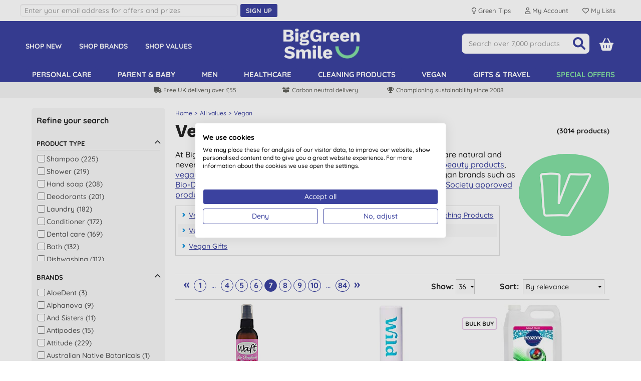

--- FILE ---
content_type: text/html; charset=utf-8
request_url: https://www.biggreensmile.com/criteria/vegan.aspx?criterion=Vegan&page=7
body_size: 34619
content:


<!DOCTYPE html>
<html class="no-js" xmlns="http://www.w3.org/1999/xhtml" xmlns:fb="http://www.facebook.com/2008/fbml" xmlns:og="http://opengraphprotocol.org/schema/">
<head><meta charset="utf-8" /><meta name="viewport" content="width=device-width, initial-scale=1.0, minimum-scale=1.0, maximum-scale=1.0, user-scalable=no" /><link rel="preload" href="/bgs/fonts/fontawesome6/webfonts/fa-solid-900.woff2" as="font" type="font/woff2" crossorigin="anonymous" /><link rel="preload" href="/bgs/fonts/Quicksand/static/Quicksand-Medium.woff2" as="font" type="font/woff2" crossorigin="anonymous" /><link rel="preload" href="/bgs/fonts/Quicksand/static/Quicksand-Bold.woff2" as="font" type="font/woff2" crossorigin="anonymous" /><link rel="preload" href="/bgs/fonts/Work_Sans/static/WorkSans-Bold.woff2" as="font" type="font/woff2" crossorigin="anonymous" />

  
        
        
        <meta http-equiv="Content-Security-Policy" content="upgrade-insecure-requests">
        
        
        <link rel="stylesheet" type="text/css" href="https://www.biggreensmile.com/css/bgsnov22_bundle.min.css?v=57" />


        <!--[if lt IE 9]>
        <link rel="stylesheet" href="https://www.biggreensmile.com/css/ie8.css">
		<script src="https://www.biggreensmile.com/js/respond.min.js"></script>
		<script src="https://www.biggreensmile.com/js/html5shiv.min.js"></script>
		<![endif]-->

        
        
        <link rel="stylesheet" type="text/css" href="https://www.biggreensmile.com/slick-1.8.1/slick.css" />
        <style>
            /* needed with slick 1.8.1 to position text overlay correctly. Must be included AFTER slick.css is loaded */
            .slick-slide {
                position: relative;
            }
            /* hide the black dots that slick-theme displays */
            .slick-dots li button:before {
                content: none;
            }

           .slick-prev, .slick-next { width: 25px; height: 25px; }
  
	       .slick-prev { left: -30px; }
	       .slick-next { right: -30px; }
           #ymal-container .slick-prev { left: 4px; }
           #ymal-container .slick-next { right: 4px; }
           .slick-prev:before, .slick-next:before { 
                color: var(--core-blueberry); font-family: FontAwesome6Free-solid; font-size: 14px; line-height: 14px; border: 2px solid var(--core-blueberry); border-radius: 50px; padding: 3px; display: block; width: 25px; height: 25px;
           }
        </style>
        
	


        
        <style type="text/css">
            .row {
                max-width: 1200px;
            }
        </style>
        
    

 
        
        
        <script src="https://www.biggreensmile.com/js/modernizr.js"></script>
        
        <!-- Google Tag Manager -->
        <script>
				(function (w, d, s, l, i) {
                w[l] = w[l] || [];
                w[l].push({ 'gtm.start': new Date().getTime(), event: 'gtm.js' });
                var f = d.getElementsByTagName(s)[0], j = d.createElement(s), dl = l != 'dataLayer' ? '&l=' + l : '';
                j.async = true;
                j.src = 'https://www.googletagmanager.com/gtm.js?id=' + i + dl;
                f.parentNode.insertBefore(j, f);
            })(window, document, 'script', 'dataLayer','GTM-TJ6MDPG');
        </script>
        <!-- End Google Tag Manager -->
        

            <!-- Global site tag (gtag.js) - Google Analytics -->
            <script async src="https://www.googletagmanager.com/gtag/js?id=AW-1058115128"></script>
            <script>
                   window.dataLayer = window.dataLayer || [];
                   function gtag() { dataLayer.push(arguments); }
                   gtag('js', new Date());

				    
                   // < !--Global site tag(gtag.js) - Google Ads-- >
                   gtag('config', 'AW-1058115128');
				    

            </script>

            
            <script> dataLayer.push({ecommerce: null}); dataLayer.push({ event: 'view_item_list', 'ecommerce': { items: [{ 'item_name': 'Waft Rose Air Freshener', 'item_id': 'WAFTAIRROSE', 'price': 6.70, 'item_category': 'Vegan', index: 0  , quantity: 1 }, { 'item_name': 'Wild Fresh Cotton &amp; Sea Salt Mini Deodorant', 'item_id': 'WLDMINIFCSSDEO', 'price': 3.49, 'item_category': 'Vegan', index: 1  , quantity: 1 }, { 'item_name': 'Ecozone Ultra-Concentrated Bio Laundry Liquid - 5L', 'item_id': 'ZONECONLAULIQ5L', 'price': 34.65, 'item_category': 'Vegan', index: 2  , quantity: 1 }, { 'item_name': 'Attitude Baby Leaves 2 in 1 Shampoo &amp; Body Wash - Fragrance Free', 'item_id': 'ATTBABY2IN1FFREE', 'price': 10.80, 'item_category': 'Vegan', index: 3  , quantity: 1 }, { 'item_name': 'Attitude Laundry Detergent Wildflowers - 35 washes', 'item_id': 'ATTLAUNLIQUIDWFL', 'price': 9.32, 'item_category': 'Vegan', index: 4  , quantity: 1 }, { 'item_name': 'Attitude Little Ones Baby Fabric Softener - Sweet Lullaby (40 washes)', 'item_id': 'ATTLOFABSFTSWTLUL40', 'price': 5.72, 'item_category': 'Vegan', index: 5  , quantity: 1 }, { 'item_name': 'Bio-D Fragrance Free Extra Concentrated Fabric Conditioner - 5L', 'item_id': 'BDFAB5', 'price': 14.59, 'item_category': 'Vegan', index: 6  , quantity: 1 }, { 'item_name': 'Ben &amp; Anna Deodorant - Persian Lime', 'item_id': 'BENANLIME40G', 'price': 4.97, 'item_category': 'Vegan', index: 7  , quantity: 1 }, { 'item_name': 'Dri-Pak Extra Strength White Vinegar', 'item_id': 'DPWHITEVINXTRA', 'price': 2.25, 'item_category': 'Vegan', index: 8  , quantity: 1 }, { 'item_name': 'Dr. Bronner&#39;s Almond Organic Soap Bar', 'item_id': 'DRBALBAR', 'price': 6.70, 'item_category': 'Vegan', index: 9  , quantity: 1 }, { 'item_name': 'Dr Organic Baby Bum Balm with Calendula', 'item_id': 'DROBBB', 'price': 10.30, 'item_category': 'Vegan', index: 10  , quantity: 1 }, { 'item_name': 'Dr Organic Tea Tree Mouthwash', 'item_id': 'DROTEATREMOUTHWSH', 'price': 8.49, 'item_category': 'Vegan', index: 11  , quantity: 1 }, { 'item_name': 'Eco Living Dish Brush with Replaceable Head - Natural Plant Bristles - Burgandy', 'item_id': 'ELDBURG', 'price': 6.20, 'item_category': 'Vegan', index: 12  , quantity: 1 }, { 'item_name': 'Eco Living Vegetable Brush', 'item_id': 'ELVEGBRSH', 'price': 6.80, 'item_category': 'Vegan', index: 13  , quantity: 1 }, { 'item_name': 'Faith in Nature Lavender &amp; Geranium Body Wash - 2.5L', 'item_id': 'FINBATHLAV2500', 'price': 26.05, 'item_category': 'Vegan', index: 14  , quantity: 1 }, { 'item_name': 'Faith in Nature Seaweed &amp; Citrus Conditioner - 5L', 'item_id': 'FINCONDSEA5L', 'price': 37.19, 'item_category': 'Vegan', index: 15  , quantity: 1 }, { 'item_name': 'Faith in Nature Coconut Hand and Body Lotion', 'item_id': 'FINLOTNCOCO400ML', 'price': 5.52, 'item_category': 'Vegan', index: 16  , quantity: 1 }, { 'item_name': 'Faith in Nature Aloe Vera Shampoo - 5L', 'item_id': 'FINSHAMPALOE5L', 'price': 37.19, 'item_category': 'Vegan', index: 17  , quantity: 1 }, { 'item_name': 'Faith in Nature Coconut Shampoo', 'item_id': 'FINSHAMPCOCO400ML', 'price': 5.52, 'item_category': 'Vegan', index: 18  , quantity: 1 }, { 'item_name': 'Faith in Nature Grapefruit &amp; Orange Shampoo - 5L', 'item_id': 'FINSHAMPGRAPORG5L', 'price': 37.19, 'item_category': 'Vegan', index: 19  , quantity: 1 }, { 'item_name': 'Faith in Nature Hand Made Aloe Vera Soap', 'item_id': 'FINSOAP', 'price': 2.75, 'item_category': 'Vegan', index: 20  , quantity: 1 }, { 'item_name': 'Friendly Soap Cinnamon Soap Bar', 'item_id': 'FSBSCINCED', 'price': 3.05, 'item_category': 'Vegan', index: 21  , quantity: 1 }, { 'item_name': 'Humble Brush Adult Soft - Purple', 'item_id': 'HUMADPURPLE', 'price': 2.84, 'item_category': 'Vegan', index: 22  , quantity: 1 }, { 'item_name': 'Humble Pro Floss Picks with Fluoride', 'item_id': 'HUMDENTPICKPRO', 'price': 4.12, 'item_category': 'Vegan', index: 23  , quantity: 1 }, { 'item_name': 'Humble Natural Toothpaste with Fluoride - Charcoal', 'item_id': 'HUMPASTCHAR', 'price': 2.52, 'item_category': 'Vegan', index: 24  , quantity: 1 }, { 'item_name': 'Hydrophil Kids Soft Bamboo Toothbrush - Otter Blue (2 pack)', 'item_id': 'HYDKIDSOFTBL', 'price': 3.00, 'item_category': 'Vegan', index: 25  , quantity: 1 }, { 'item_name': 'The Lekker Company Lip Balm - Orange Vanilla Swirl', 'item_id': 'LEKKERLIPVAN', 'price': 5.15, 'item_category': 'Vegan', index: 26  , quantity: 1 }, { 'item_name': 'LoofCo Mini-Scrubber', 'item_id': 'LOOFMINISCRUB', 'price': 2.58, 'item_category': 'Vegan', index: 27  , quantity: 1 }, { 'item_name': 'LoofCo Washing-Up Scraper', 'item_id': 'LOOKWASHSCRAPE', 'price': 3.30, 'item_category': 'Vegan', index: 28  , quantity: 1 }, { 'item_name': 'Marcel&#39;s Green Soap Fabric Softener Refill Patchouli &amp; Cranberry', 'item_id': 'MGSFABPATCRANREF', 'price': 2.79, 'item_category': 'Vegan', index: 29  , quantity: 1 }, { 'item_name': 'Marcel&#39;s Green Soap Kitchen Cleaner Spray Orange &amp; Jasmine', 'item_id': 'MGSKITCHSPRAYSIN', 'price': 2.73, 'item_category': 'Vegan', index: 30  , quantity: 1 }, { 'item_name': 'Marcel&#39;s Green Soap Argan &amp; Oudh Caring Shampoo', 'item_id': 'MGSSHAMPARGA500ML', 'price': 4.31, 'item_category': 'Vegan', index: 31  , quantity: 1 }, { 'item_name': 'Miniml Mint Window &amp; Glass Cleaner', 'item_id': 'MINWNDGLSMNT750ML', 'price': 3.50, 'item_category': 'Vegan', index: 32  , quantity: 1 }, { 'item_name': 'Miniml Wild Jasmine &amp; Vanilla Laundry Liquid - 5L', 'item_id': 'MNJVNBLLRFL', 'price': 21.45, 'item_category': 'Vegan', index: 33  , quantity: 1 }, { 'item_name': 'Miniml Nourishing Coconut Bodywash &amp; Bubblebath -  5L', 'item_id': 'MNLBATHCCNT5L', 'price': 31.28, 'item_category': 'Vegan', index: 34  , quantity: 1 }, { 'item_name': 'Miniml English Lavender &amp; Chamomile Bodywash &amp; Bubblebath- 5L', 'item_id': 'MNLBATHLAVCHM5L', 'price': 31.28, 'item_category': 'Vegan', index: 35  , quantity: 1 }] } }); </script>
            
        <!-- Facebook Pixel Code -->
        <script type="text/plain" data-cookiefirst-category="advertising">
                !function (f, b, e, v, n, t, s) {
                   if (f.fbq) return; n = f.fbq = function () {
                       n.callMethod ?
                           n.callMethod.apply(n, arguments) : n.queue.push(arguments)
                   };
                   if (!f._fbq) f._fbq = n; n.push = n; n.loaded = !0; n.version = '2.0';
                   n.queue = []; t = b.createElement(e); t.async = !0;
                   t.src = v; s = b.getElementsByTagName(e)[0];
                   s.parentNode.insertBefore(t, s)
               }(window, document, 'script',
                   'https://connect.facebook.net/en_US/fbevents.js');
      			fbq('init', '318113881693870'); fbq('track', 'PageView', null, { eventID: 'UKB2C639048127871978385-55365' }); 
        </script>
        <!-- End Facebook Pixel Code -->
        <link rel="icon" href="/bgs/images/bgs_favicon.png" sizes="512x512" /><link rel="apple-touch-icon" sizes="512x512" href="/bgs/images/bgs_social.png" />

    <style>
        .top-message {
            max-width: 1200px;
            padding: 0 20px;
            margin: 5px auto;
            font-size: 16px;
            text-align: center;
        }

        .top-message-mobile {
            text-align: center;
            font-size: 14px;
            background: #f6f6f6;
            padding: 5px;
        }

            .top-message a, .top-message-mobile a {
                color: #009de0;
            }
    </style>

<meta property="fb:app_id" content="9313544705" /><title>Vegan Cleaning, Beauty &amp; Baby Products | Big Green Smile</title>
<meta property="og:title" content="Vegan Cleaning, Beauty &amp;amp; Baby Products | Big Green Smile" /><meta name="keywords" content="vegan beauty baby household products" />
<meta name="description" content="Shop the full range of vegan cleaning, vegan beauty and vegan baby products available online at Big Green Smile. Natura, cruelty-free products for all around the home." />
<link href='https://www.biggreensmile.com/criteria/vegan.aspx?criterion=Vegan' rel='canonical' /><meta property="og:url" content="https://www.biggreensmile.com/criteria/vegan.aspx?criterion=Vegan" /><link href='https://www.biggreensmile.com/criteria/vegan.aspx?criterion=Vegan&page=6' rel='prev' /><link href='https://www.biggreensmile.com/criteria/vegan.aspx?criterion=Vegan&page=8' rel='next' /><meta property="og:image" content="https://www.biggreensmile.com/shop/images/criteria/Vegan_medium.jpg?t=5110930300" /></head>
<body id="bodyTag">
    
    <!-- Google Tag Manager (noscript) -->
    <noscript>
        <iframe src="https://www.googletagmanager.com/ns.html?id=GTM-TJ6MDPG" height="0" width="0" style="display: none; visibility: hidden"></iframe>
    </noscript>
    <!-- End Google Tag Manager (noscript) -->
    

    


    <div id="mobileMenu">
        <div id="mobilemenulinks">
            <div class="right">
                <a id="mobilemenu-close-button" href="#">
                    <span class="fa-icon fa-xmark"></span>
                </a>
            </div>
            <div>
                <ul class='mobile-nav-prefix'><li><a  href='/departments/new-products.aspx?deptid=NEWPRODUCTS'>Shop New</a></li><li><a  href='/brands/brands.aspx'>Shop Brands</a></li><li><a  href='/criteria/criteria.aspx'>Shop Values</a></li><li><a  href='/tags/refills.aspx?tag=refills'>Shop Refills</a></li></ul><ul class='right'><li><a  href='/departments/personal-care.aspx?deptid=PC'>Personal care</a></li><li><a  href='/departments/natural-baby.aspx?deptid=MOBA'>Parent &amp; baby</a></li><li><a  href='/departments/male-grooming.aspx?deptid=MEN'>Men</a></li><li><a  href='/departments/healthcare.aspx?deptid=HEALTH'>Healthcare</a></li><li><a  href='/departments/cleaning-products.aspx?deptid=LAUNDRYCLEANING'>Cleaning products</a></li><li><a  href='/criteria/vegan.aspx?criterion=Vegan'>Vegan</a></li><li><a  href='/departments/gifts-and-travel.aspx?deptid=GIFTSETC'>Gifts &amp; travel</a></li><li id='li-special-offers'><a href='https://www.biggreensmile.com/departments/special-offers.aspx?deptid=SPECIALOFFERS'>Special Offers</a></li><li><a href='https://www.biggreensmile.com/account/secure/your-account.aspx'>Your Account</a></li><li><a href='https://www.biggreensmile.com/apps/listredir.ashx'>Your lists</a></li></ul><ul class='mobile-nav-suffix'><li><a  href='/aboutus.aspx'>About Us</a></li><li><a  href='/green-tips/'>Green Tips</a></li><li><a  href='/our-service.aspx'>Delivery</a></li><li><a  href='/contactus.aspx'>Contact Us</a></li></ul>
            </div>
        </div>
    </div>

    


    <div id="wrapper">

        <div class="w1">
            <form method="post" action="/criteria/vegan.aspx?criterion=Vegan&amp;page=7" id="form1">
<div class="aspNetHidden">
<input type="hidden" name="__VIEWSTATE" id="__VIEWSTATE" value="kAIwsz+I3tFd1tZWkhUN7kdx38vNPhL/RPPvTENqfiiko+GZL4tiLr8jf5CZXJUGhtR/T/W6h/whgrfA5zhAbDEn0udIPY/jfXTTDzwKnqLZ0Juj" />
</div>

<div class="aspNetHidden">

	<input type="hidden" name="__VIEWSTATEGENERATOR" id="__VIEWSTATEGENERATOR" value="FA9B3384" />
	<input type="hidden" name="__EVENTVALIDATION" id="__EVENTVALIDATION" value="purW0lv2BqcnywPtJSHZdOCHYfYFBKkJzJLhFohv/qBwPU/YzlObrch6Mcz3Rm/UMtb/AIDlBlTdXeobuiHPOunuVrj3zLBNSA/h2uM0DZ5WrUCPafhSeOsL7aDwuX/c2XZgEAUT2LWt9l1lUj7JSqUx0Q8Zvps4MRDHS6hWXw+6BengEidtHEwi+cwu2wJm2k/8qvDrdUomVvCfiGwwRfHN7omyp3yzcIt326vyFWTTekH5J91M/q++YwlghQ8fuBFIob/WnKLQSA0ed/HTmqBAQIAbfeHKBfwUh1CrB3kKtEXxI1GSQmL3HQhUDWgxdKmkEVktMHXMMTzfcRDBIROX0LUrWPzF3UDeph4eRlEQQ/MliYDfxy6HsDfAhDBp/4R9Pv+CZ4lLbmMvmvNAFqWHqip+srMvuTDR8hMNzpo22DmjJG4oE+cb+mSjZ8lDqsCH3wPevin7BvjFju5ypSNFNmtBUJPJRs58Bw3mMMLAvcXLAncsAz4zOyC1S0jA48DKeERY6vNUmnhMCoogICwwWk+IVwNdblo1dGg8wrCXb1vd/couPqkTPPLL2kAz4hVQcOgln2Bz3/zQKuBs8IFR0p8=" />
</div>

                <div class="row">
                    <div class="large-12 columns ">
                        <!-- header -->

                        <header id="header">

                            <!-- header desktop & tablet-->

                            <div class="show-for-small-up">

                                
                                <div class="header-top large-12 columns hide-for-medium-down">
                                    <div class="central-1200">
                                        <div class="row">
                                            <div class="large-7 medium-7 columns  hide-for-small-down">
                                                <div id="searchBarMsgInner" class="bgr-flex-container left">
                                                  
                                              
                                                    <div class="bgr-flex-child">
                                                          <div>
                                                              <input type="email"   id="signup-email-desktop-header" class="refresh-top-signup-email" placeholder="Enter your email address for offers and prizes" />

                                                          </div>
                                                         </div>

                                                   
                                                         <div class="bgr-flex-child">
                                                            <button type="button" id="signup-btn-desktop-header" class="btn  btn-sm refresh-top-signup-button">
                                                                <span class="refresh-top-signup-text">Sign up</span>
                                    
                                                            </button>
                                                         </div>

                                                </div>
                                                 <div class="row signup-error-desktop-header">
                                                        <div class="small-12 columns signup-error-desktop-header-column">
                                                            <span class="signup-error-text-desktop-header">There was a problem with your email address</span>
                                                        </div>
                                                    </div>

                                                <div id="signup-complete-desktop-header" style="display:none"> 
                                                    <span>Thank you. Please confirm your email address in the email we've sent you.  Don’t forget to check your spam folder as occasionally our emails find themselves there.</span>
                                                </div>
                                                <span style="visibility: hidden">
                                                    <span id="Label1" class="hdr-welcome"></span>
                                                </span>
                                            </div>
                                            <div class="large-5 columns right hide-for-medium-down" style="margin-top:5px;">
                                                <ul class="add-nav">
                                                    <li>
                                                        <a href="https://www.biggreensmile.com/green-tips/" name="account">
                                                            <span class="top-right-menu-items">
                                                                <span class="fa-icon bulb">
                                                                    Green Tips
                                                                </span>
                                                            </span>
                                                        </a>
                                                    </li>

                                                    <li>
                                                        <a href="https://www.biggreensmile.com/account/secure/your-account.aspx" name="account">
                                                            <span class="top-right-menu-items">
                                                                <span class="fa-icon user">
                                                                    My Account
                                                                </span>
                                                            </span>
                                                        </a>
                                                    </li>

                                                    <li>
                                                        <a href="https://www.biggreensmile.com/wishlist" name="account">
                                                            <span class="top-right-menu-items">
                                                                <span class="fa-icon heart">
                                                                    My Lists
                                                                </span>
                                                            </span>
                                                        </a>
                                                    </li>
                                                </ul>
                                            </div>
                                        </div>
                                    </div>
                                </div>



                                <div id="mainHeader" class="bgsref-bg header-fixed"  >
                                    <div class="bgr-row bgsref-bg central-1200">
                                        <div class="bgr-column bgr-left hide-for-medium-down">
                                            <ul class="add-nav-bgr">
                                                <li>
                                                    <a href="https://www.biggreensmile.com/departments/new-products.aspx?deptID=NEWPRODUCTS">
                                                        Shop New
                                                    </a>
                                                </li>
                                                <li>
                                                    <a href="https://www.biggreensmile.com/brands/brands.aspx">
                                                        Shop Brands
                                                    </a>
                                                </li>
                                                <li>
                                                    <a href="https://www.biggreensmile.com/criteria/criteria.aspx">
                                                        Shop Values
                                                    </a>
                                                </li>
                                            </ul>
                                        </div>
                                        <div class="bgr-column bgr-middle">

                                            <div class="logo-wrap">

                                                <a href='https://www.biggreensmile.com/'>
                                                    
                                                    <img width="152" height="60" src="https://www.biggreensmile.com/images/bgs_logo_vertical_white_green@2x.png" alt="Logo" />
                                                    
                                                </a>
                                            </div>

                                        </div>
                                        <div class="bgr-column bgr-right">


                                            <div class="bgrcheckout-form">

                                                <div id="searchdiv" class="bgrsearch-holder left ">
												    <span id="btnSearch" class="btn-search btnSearch header-icon header-search"></span>
                                                    <div class="text-wrap">
                                                        <input name="ctl00$ctl00$ctl01$txtSearch" maxlength="50" id="txtSearch" class="txtSearch" type="text" data-lpignore="true" placeholder="Search over 7,000 products" />
                                                    </div>
                                                </div>

                                                <div id="bgr-headericons-container">

                                                    

                                                    <div id="youraccount" class="hdr-icon-container" style="margin-top: 8.5px!important">
                                                        <a href="https://www.biggreensmile.com/account/secure/your-account.aspx" name="youraccount">
                                                            <div class="youraccount">
                                                                <span class="fa-icon fa-user"></span>
                                                            </div>
                                                        </a>
                                                    </div>

                                                    <div id="yourLists" class="hdr-icon-container" style="margin-top: 8.5px!important">
                                                        <a href="https://www.biggreensmile.com/wishlist" name="wishlist">
                                                            <div class="wishlist">
                                                                <span class="fa-icon fa-wishlist"></span>
                                                            </div>
                                                        </a>
                                                    </div>

                                                    <div id="divBasket" class="hdr-icon-container" style="margin-top: 1px!important">
                                                        <a href="https://www.biggreensmile.com/shop/basket.aspx" name="basket">
                                                            <div class="shopping-basket">
                                                                <span class="fa-icon fa-shoppingbasket"></span>
                                                            </div>
                                                            <span class="basket-item-count">
                                                                0
                                                            </span>
                                                        </a>
                                                    </div>

                                                    <div id="menutrigger" class="hdr-icon-container toggle-topbar " style="margin-top: 8.5px!important">
                                                        <a id="hamburger" href="#" name="hamburger">
                                                            <div class="menutrigger">
                                                                <span class="fa-icon fa-bars"></span>
                                                            </div>
                                                        </a>
                                                    </div>

                                                </div>

                                            </div>


                                        </div>

                                    </div>
                                  
                                    <div id="mobileSearchWrap" >
                                    <div id="searchdiv1" class="bgrsearch-holder-mobile"  >
									    <span id="btnSearchMobile" class="btn-search btnSearch  header-search"></span>
                                        <div class="text-wrap" style="overflow: hidden;position: relative;">
                                            <input name="ctl00$ctl00$ctl01$txtSearchMobile" maxlength="50" id="txtSearchMobile" class="txtSearch" type="text" data-lpignore="true" placeholder="Search over 7,000 products" />
                                        </div>
                                    </div>
                                         
                                    </div>
                                    <div id="desktopMenu" class="nav-wrap bgsref-bg">
                                        <nav class="top-bar bgsref-bg" data-topbar>
                                            <section class="top-bar-section  bgsref-bg">
                                                <ul class='right'><li id='nav-PC' class='menu-container'><a data-dept='PC' data-name='Personal care' class='toplink' href='/departments/personal-care.aspx?deptid=PC'>Personal care</a><div class='menu menu4col'><div class='menu-links row collapse'><div class='menu-column medium-3 columns'><h2>Skincare</h2><a data-dept='MOISTURISERS' data-name='Moisturisers' class='menu-subsub' href='/departments/moisturisers.aspx?deptid=MOISTURISERS'>Moisturisers</a><a data-dept='DAY' data-name='Day cream' class='menu-subsubsub' href='/departments/day-cream.aspx?deptid=DAY'>Day cream</a><a data-dept='NIGHT' data-name='Night cream' class='menu-subsubsub' href='/departments/night-cream.aspx?deptid=NIGHT'>Night cream</a><a data-dept='AGE' data-name='Anti-wrinkle' class='menu-subsubsub' href='/departments/anti-wrinkle.aspx?deptid=AGE'>Anti-wrinkle</a><a data-dept='SERUM' data-name='Facial serums' class='menu-subsubsub' href='/departments/facial-serums.aspx?deptid=SERUM'>Facial serums</a><a data-dept='BEAOIL' data-name='Beauty oils' class='menu-subsubsub' href='/departments/beauty-oils.aspx?deptid=BEAOIL'>Beauty oils</a><a data-dept='EYE' data-name='Eye cream' class='menu-subsub' href='/departments/eye-cream.aspx?deptid=EYE'>Eye cream</a><a data-dept='LIPCR' data-name='Lip balm' class='menu-subsub' href='/departments/lip-balm.aspx?deptid=LIPCR'>Lip balm</a><a data-dept='FACIALCLEANSERS' data-name='Facial cleansers' class='menu-subsub' href='/departments/facial-cleansers.aspx?deptid=FACIALCLEANSERS'>Facial cleansers</a><a data-dept='FWASH' data-name='Cleansers &amp; face wash' class='menu-subsubsub' href='/departments/cleansers-face-wash.aspx?deptid=FWASH'>Cleansers &amp; face wash</a><a data-dept='FMASK' data-name='Facial masks' class='menu-subsubsub' href='/departments/facial-masks.aspx?deptid=FMASK'>Facial masks</a><a data-dept='EXFOL' data-name='Exfoliators' class='menu-subsubsub' href='/departments/exfoliators.aspx?deptid=EXFOL'>Exfoliators</a><a data-dept='TONE' data-name='Toners' class='menu-subsubsub' href='/departments/toners.aspx?deptid=TONE'>Toners</a><a data-dept='MAKEREM' data-name='Make up remover' class='menu-subsubsub' href='/departments/make-up-remover.aspx?deptid=MAKEREM'>Make up remover</a><a data-dept='FWIPES' data-name='Facial wipes' class='menu-subsubsub' href='/departments/facial-wipes.aspx?deptid=FWIPES'>Facial wipes</a></div><div class='menu-column medium-3 columns'><h2>Body &amp; bath</h2><a data-dept='BATHSH' data-name='Bath &amp; shower' class='menu-subsub' href='/departments/bath-shower.aspx?deptid=BATHSH'>Bath &amp; shower</a><a data-dept='SHOWGEL' data-name=' Body washes' class='menu-subsubsub' href='/departments/body-washes.aspx?deptid=SHOWGEL'> Body washes</a><a data-dept='SALT' data-name='Bath salts' class='menu-subsubsub' href='/departments/bath-salts.aspx?deptid=SALT'>Bath salts</a><a data-dept='SCRUB' data-name='Body scrubs' class='menu-subsubsub' href='/departments/body-scrubs.aspx?deptid=SCRUB'>Body scrubs</a><a data-dept='BATACC' data-name='Bathroom accessories' class='menu-subsub' href='/departments/bathroom-accessories.aspx?deptid=BATACC'>Bathroom accessories</a><a data-dept='HANDSOAP' data-name='Liquid hand soap' class='menu-subsub' href='/departments/liquid-hand-soap.aspx?deptid=HANDSOAP'>Liquid hand soap</a><a data-dept='SOAPS' data-name='Natural soap' class='menu-subsub' href='/departments/natural-soap.aspx?deptid=SOAPS'>Natural soap</a><a data-dept='BODYLOTION' data-name='Body lotion' class='menu-subsub' href='/departments/body-lotion.aspx?deptid=BODYLOTION'>Body lotion</a><a data-dept='HANDS' data-name='Hands, nails &amp; feet' class='menu-subsub' href='/departments/hands-nails-feet.aspx?deptid=HANDS'>Hands, nails &amp; feet</a><a data-dept='DEODORANTS' data-name='Natural deodorants' class='menu-subsub' href='/departments/natural-deodorants.aspx?deptid=DEODORANTS'>Natural deodorants</a><a data-dept='FEM' data-name='Period products' class='menu-subsub' href='/departments/period-products.aspx?deptid=FEM'>Period products</a><a data-dept='WSHAV' data-name='Shaving for women' class='menu-subsub' href='/departments/shaving-for-women.aspx?deptid=WSHAV'>Shaving for women</a></div><div class='menu-column medium-3 columns'><h2>Natural hair care</h2><a data-dept='SHAMPOO' data-name='Natural shampoo' class='menu-subsub' href='/departments/natural-shampoo.aspx?deptid=SHAMPOO'>Natural shampoo</a><a data-dept='COND' data-name='Natural conditioners' class='menu-subsub' href='/departments/natural-conditioners.aspx?deptid=COND'>Natural conditioners</a><a data-dept='STYLING' data-name='Hair styling' class='menu-subsub' href='/departments/hair-styling.aspx?deptid=STYLING'>Hair styling</a><a data-dept='NHC' data-name='Natural hair colour' class='menu-subsub' href='/departments/natural-hair-colour.aspx?deptid=NHC'>Natural hair colour</a></div><div class='menu-column medium-3 columns'><h2>Make Up &amp; Perfume</h2><a data-dept='MUSKIN' data-name='Skin make up' class='menu-subsub' href='/departments/skin-make-up.aspx?deptid=MUSKIN'>Skin make up</a><a data-dept='MUSLIPS' data-name='Lip make up' class='menu-subsub' href='/departments/lip-make-up.aspx?deptid=MUSLIPS'>Lip make up</a><a data-dept='MYEYES' data-name='Eye make up' class='menu-subsub' href='/departments/eye-make-up.aspx?deptid=MYEYES'>Eye make up</a><a data-dept='MUNAIL' data-name='Natural nail polish' class='menu-subsub' href='/departments/natural-nail-polish.aspx?deptid=MUNAIL'>Natural nail polish</a><a data-dept='C26' data-name='Make up accessories' class='menu-subsub' href='/departments/make-up-accessories.aspx?deptid=C26'>Make up accessories</a><a data-dept='PF' data-name='Perfume' class='menu-subsub' href='/departments/perfume.aspx?deptid=PF'>Perfume</a></div></div><div class='menu-content-section row collapse'><div class='menu-content multi medium-6 columns'><h2>Best selling moisturiser</h2><p>&nbsp;Weleda&acute;s hero product<a href="/products/weleda-skin-food/welskinfood.aspx?productid=welskinfood&amp;v=WELSKINFOOD"><img style="float: left;" title="Weleda" src="/images/cms/WELSKINFOOD_dept2x.jpg" alt="Weleda" width="120" height="110" loading="lazy"></a> Skin Food</p><a class='menu-content-link' href='/products/weleda-skin-food/welskinfood.aspx?productid=welskinfood&v=WELSKINFOOD'>FIND OUT MORE &raquo;</a></div><div class='menu-content multi medium-6 columns'><h2>Best selling all purpose soap</h2><p><a href="/brands/dr-bronners.aspx?brand=Dr%20Bronners"><img style="float: left;" title="Dr. Bronner&acute;s" src="/images/cms/DRBPEP472ML_dept2x.jpg" alt="Dr. Bronner&acute;s" width="120" height="110" loading="lazy"></a>The cult all purpose magic soaps from Dr. Bronner&acute;s</p><a class='menu-content-link' href='/brands/dr-bronners.aspx?brand=Dr%20Bronners'>FIND OUT MORE &raquo;</a></div></div></div></li><li id='nav-MOBA' class='menu-container'><a data-dept='MOBA' data-name='Parent &amp; baby' class='toplink' href='/departments/natural-baby.aspx?deptid=MOBA'>Parent &amp; baby</a><div class='menu menu3col'><div class='menu-links row collapse'><div class='menu-column medium-4 columns'><a data-dept='MATCARE' data-name='Maternity care' class='menu-subsub' href='/departments/maternity-care.aspx?deptid=MATCARE'>Maternity care</a></div><div class='menu-column medium-4 columns'><a data-dept='NAPPIES' data-name='Nappies' class='menu-subsub' href='/departments/nappies.aspx?deptid=NAPPIES'>Nappies</a><a data-dept='NAPPYCREAMS' data-name='Nappy creams' class='menu-subsub' href='/departments/nappy-creams.aspx?deptid=NAPPYCREAMS'>Nappy creams</a><a data-dept='BBLO' data-name='Baby skin care' class='menu-subsub' href='/departments/baby-skin-care.aspx?deptid=BBLO'>Baby skin care</a><a data-dept='BBWASH' data-name='Baby washes, shampoos &amp; oral care' class='menu-subsub' href='/departments/baby-washes-shampoos-oral-care.aspx?deptid=BBWASH'>Baby washes, shampoos &amp; oral care</a><a data-dept='BBWIPES' data-name='Baby wipes &amp; sanitisers' class='menu-subsub' href='/departments/baby-wipes-sanitisers.aspx?deptid=BBWIPES'>Baby wipes &amp; sanitisers</a></div><div class='menu-column medium-4 columns'><a data-dept='TOTEENS' data-name='Children &amp; teens' class='menu-subsub' href='/departments/children-teens.aspx?deptid=TOTEENS'>Children &amp; teens</a></div></div><div class='menu-content-section row collapse'><div class='menu-content multi medium-6 columns'><h2>Best selling nappy cream</h2><p><img style="float: left;" src="/images/cms/WELNAPPYCREAM_dept.jpg" alt="" width="140" height="140" loading="lazy">Weleda Baby Calendula Nappy Change Cream</p><a class='menu-content-link' href='/products/weleda-baby-calendula-nappy-change-cream/welnappycream.aspx?productid=welnappycream'>FIND OUT MORE &raquo;</a></div><div class='menu-content multi medium-6 columns'><h2>Great value eco nappies</h2><p><span><img style="float: left;" src="/images/cms/NATYNAPSIZE1_dept.jpg" alt="" width="140" height="140" loading="lazy">D<span>isposal nappies with soft plant-based materials&nbsp;</span></span>from Naty.</p><a class='menu-content-link' href='/brands/naty.aspx?brand=Naty'>FIND OUT MORE &raquo;</a></div></div></div></li><li id='nav-MEN' class='menu-container'><a data-dept='MEN' data-name='Men' class='toplink' href='/departments/male-grooming.aspx?deptid=MEN'>Men</a><div class='menu menu1col'><div class='menu-links row collapse'><div class='menu-column medium-12 columns'><a data-dept='SHAVING' data-name='Men&#39;s shaving' class='menu-subsub' href='/departments/mens-shaving.aspx?deptid=SHAVING'>Men&#39;s shaving</a><a data-dept='MENBODY' data-name='Men&#39;s bath' class='menu-subsub' href='/departments/mens-bath.aspx?deptid=MENBODY'>Men&#39;s bath</a><a data-dept='MENM' data-name='Men&#39;s skincare' class='menu-subsub' href='/departments/mens-skincare.aspx?deptid=MENM'>Men&#39;s skincare</a></div></div><div class='menu-content-section row collapse'><div class='menu-content  medium-12 columns'><h2>Customer favourite</h2><p><img src="/images/cms/Green%20People%20For%20Men%20Roll-On%20Deodorant.jpg" border="0" alt="Green People For Men - Roll-On Deodorant" title="Green People For Men Roll-On Deodorant" width="120" height="110" loading="lazy" style="float: left; margin: 3px;">Green People No.8 Deodorant: natural freshness for men.<br><br></p><a class='menu-content-link' href='/products/green-people-for-men-no-8-thyme-probiotics-roll-on-deodorant/gpmendeofresh.aspx?productid=gpmendeofresh&v=GPMENDEOFRESH'>FIND OUT MORE &raquo;</a></div></div></div></li><li id='nav-HEALTH' class='menu-container'><a data-dept='HEALTH' data-name='Healthcare' class='toplink' href='/departments/healthcare.aspx?deptid=HEALTH'>Healthcare</a><div class='menu menu2col'><div class='menu-links row collapse'><div class='menu-column medium-6 columns'><a data-dept='CELLULITE' data-name='Problem skin' class='menu-subsub' href='/departments/problem-skin.aspx?deptid=CELLULITE'>Problem skin</a><a data-dept='SEX' data-name='Sexual health' class='menu-subsub' href='/departments/sexual-health.aspx?deptid=SEX'>Sexual health</a><a data-dept='ACNE' data-name='Acne &amp; spots' class='menu-subsub' href='/departments/acne-spots.aspx?deptid=ACNE'>Acne &amp; spots</a><a data-dept='DENTAL' data-name='Natural dental care' class='menu-subsub' href='/departments/natural-dental-care.aspx?deptid=DENTAL'>Natural dental care</a><a data-dept='TOOTHPASTE' data-name='Natural toothpaste' class='menu-subsubsub' href='/departments/natural-toothpaste.aspx?deptid=TOOTHPASTE'>Natural toothpaste</a><a data-dept='MOUTHWASHES' data-name='Mouthwash &amp; Dental Floss' class='menu-subsubsub' href='/departments/mouthwashes.aspx?deptid=MOUTHWASHES'>Mouthwash &amp; Dental Floss</a><a data-dept='TB' data-name='Toothbrushes' class='menu-subsubsub' href='/departments/toothbrushes.aspx?deptid=TB'>Toothbrushes</a></div><div class='menu-column medium-6 columns'><a data-dept='ACH' data-name='Aches &amp; pains' class='menu-subsub' href='/departments/aches-pains.aspx?deptid=ACH'>Aches &amp; pains</a><a data-dept='COLD' data-name='Cold and sinus relief' class='menu-subsub' href='/departments/cold-and-sinus-relief.aspx?deptid=COLD'>Cold and sinus relief</a><a data-dept='AROMA' data-name='Aromatherapy' class='menu-subsub' href='/departments/aromatherapy.aspx?deptid=AROMA'>Aromatherapy</a><a data-dept='SUN' data-name='Natural sun care' class='menu-subsub' href='/departments/natural-sun-care.aspx?deptid=SUN'>Natural sun care</a><a data-dept='B51' data-name='Protective face masks' class='menu-subsub' href='/departments/protective-face-masks.aspx?deptid=B51'>Protective face masks</a></div></div><div class='menu-content-section row collapse'><div class='menu-content  medium-12 columns'><h2>Our best selling natural sun cream</h2><p><img src="/images/cms/Sunly3.jpg" border="0" alt="Attitude Fragrance Free Sunly Sunscreen Stick SPF 30" title="Attitude Fragrance Free Sunly Sunscreen Stick SPF 30" width="120" height="110" loading="lazy" style="float: left; margin: 3px;">Attitude Sunly Sunscreen Stick SPF 30: fragrance-free, easy-to-apply sun protection on the go.</p><a class='menu-content-link' href='/products/attitude-sunly-sunscreen-stick-spf-30-fragrance-free/attsunlyspf30.aspx?productid=attsunlyspf30&v=ATTSUNLYSPF30'>FIND OUT MORE &raquo;</a></div></div></div></li><li id='nav-LAUNDRYCLEANING' class='menu-container'><a data-dept='LAUNDRYCLEANING' data-name='Cleaning products' class='toplink' href='/departments/cleaning-products.aspx?deptid=LAUNDRYCLEANING'>Cleaning products</a><div class='menu menu2col'><div class='menu-links row collapse'><div class='menu-column medium-6 columns'><a data-dept='LAUNDRY' data-name='Laundry' class='menu-subsub' href='/departments/laundry.aspx?deptid=LAUNDRY'>Laundry</a><a data-dept='DISHES' data-name='Dishwashing' class='menu-subsub' href='/departments/dishwashing.aspx?deptid=DISHES'>Dishwashing</a><a data-dept='OTHERCLEANING' data-name='Natural cleaning' class='menu-subsub' href='/departments/natural-cleaning.aspx?deptid=OTHERCLEANING'>Natural cleaning</a><a data-dept='ALLPURPOSE' data-name='All purpose cleaners' class='menu-subsubsub' href='/departments/all-purpose-cleaners.aspx?deptid=ALLPURPOSE'>All purpose cleaners</a><a data-dept='WCCLEAN' data-name='Toilet cleaners' class='menu-subsubsub' href='/departments/toilet-cleaners.aspx?deptid=WCCLEAN'>Toilet cleaners</a><a data-dept='FLOOR' data-name='Floor cleaning' class='menu-subsubsub' href='/departments/floor-cleaning.aspx?deptid=FLOOR'>Floor cleaning</a><a data-dept='SPECIALITY' data-name='Speciality cleaning products' class='menu-subsubsub' href='/departments/speciality-cleaning-products.aspx?deptid=SPECIALITY'>Speciality cleaning products</a></div><div class='menu-column medium-6 columns'><a data-dept='HOUSEHOLD' data-name='Household &amp; utility' class='menu-subsub' href='/departments/household-utility.aspx?deptid=HOUSEHOLD'>Household &amp; utility</a><a data-dept='UTILITY' data-name='Utility products' class='menu-subsubsub' href='/departments/utility-products.aspx?deptid=UTILITY'>Utility products</a><a data-dept='CLOTHS' data-name='Cleaning cloths' class='menu-subsubsub' href='/departments/cleaning-cloths.aspx?deptid=CLOTHS'>Cleaning cloths</a><a data-dept='BAGS' data-name='Biodegradable bags' class='menu-subsubsub' href='/departments/biodegradable-bags.aspx?deptid=BAGS'>Biodegradable bags</a></div></div><div class='menu-content-section row collapse'><div class='menu-content  medium-12 columns'><h2>Our best selling multi-purpose cleaner</h2><p><span style="color: #232323;"><img src="/images/cms/DriPak%20Bicarb%20of%20Soda.jpg" border="0" alt="DriPak Bicarbonate of Soda" title="DriPak Bicarbonate of Soda" width="120" height="110" loading="lazy" style="float: left; margin: 3px;">Dri-Pak Bicarbonate of Soda: a versatile, natural cleaner for your home.</span></p><a class='menu-content-link' href='/products/dri-pak-bicarbonate-of-soda/dpbicarb.aspx?productid=dpbicarb'>FIND OUT MORE &raquo;</a></div></div></div></li><li id='nav-' class='menu-container'><a data-dept='Vegan' data-name='Vegan' class='toplink' href='/criteria/vegan.aspx?criterion=Vegan' >Vegan</a></li><li id='nav-GIFTSETC' class='menu-container'><a data-dept='GIFTSETC' data-name='Gifts &amp; travel' class='toplink' href='/departments/gifts-and-travel.aspx?deptid=GIFTSETC'>Gifts &amp; travel</a><div class='menu menu1col'><div class='menu-links row collapse'><div class='menu-column medium-12 columns'><a data-dept='GIFTSBEAUTY' data-name='Gifts' class='menu-subsub' href='/departments/gifts.aspx?deptid=GIFTSBEAUTY'>Gifts</a><a data-dept='TRAVEL' data-name='Travel' class='menu-subsub' href='/departments/travel.aspx?deptid=TRAVEL'>Travel</a></div></div><div class='menu-content-section row collapse'><div class='menu-content  medium-12 columns'><h2>TRENDING GIFT SET</h2><p><a href="/products/dr-organic-being-ageless-gift-set/droagegift.aspx?productid=droagegift"><img style="float: left; margin: 5px;" src="/images/cms/DROAGEGIFT_dept2x.jpg" alt="Dr Organic Being Ageless Gift Set" width="80" height="80" loading="lazy"></a></p>
<p>Dr Organic Being Ageless Gift Set</p><a class='menu-content-link' href='/products/dr-organic-being-ageless-gift-set/droagegift.aspx?productid=droagegift'>FIND OUT MORE &raquo;</a></div></div></div></li><li class='menu-container'><a data-dept='SPECIALOFFERS' data-name='Special Offers' class='toplink' href='/departments/special-offers.aspx?deptid=SPECIALOFFERS'>Special offers</a></li></ul>
                                            </section>
                                        </nav>
                                    </div>
                                        <div id="header-intro">
                                        <div id="header-carousel">
 
                                            <div class="header-carousel-item">
                                                    <a href="https://www.biggreensmile.com/our-service.aspx#delivery">
                                                    <div class="hp-small-box-trustpilot">
                                                        <i class="fa-icon fa-truckicon"></i>
                                                        <span class="Excellent">
                                                              Free UK delivery over £55 
                                                         </span>
                                                    </div>
                                                </a>
                                            </div>
                                            <div class="header-carousel-item">
                                                <a  href="https://www.biggreensmile.com/carbon-neutral-shipping">
                                                    <div class="hp-small-box-trustpilot">
                                                        <span class="fa-icon fa-boxopen"></span>
                                                        <span class="Excellent">
                                                             Carbon neutral delivery 
                                                        </span>
                                                    </div>
                                                </a>

                                            </div>
                                            <div class="header-carousel-item">
                                                    <a  href="https://www.biggreensmile.com/ourstory.aspx">
                                                    <div class="hp-small-box-trustpilot">
                                                        <span class="fa-icon fa-trophyicon"></span>
                                                        <span class="Excellent">
                                                            Championing sustainability since 2008 
                                                        </span>
                                                    </div>
                                                </a>
                                            </div>
    
                                        </div>
                                        </div>    

                                </div>
                              
                            </div>



                        </header>
                         
                    </div>
                    <div id="under-header"></div>

                    
    <div class="content-under-header">
        
	
    

        <div class="large-12 columns">
            <div id="main">
                <div class="clearfix">
                    <div id="product-grid" class="medium-9 medium-push-3 columns twocol-right">
                        
    <ul class='breadcrumbs' itemscope itemtype='http://schema.org/BreadcrumbList'><li itemprop='itemListElement' itemscope itemtype='http://schema.org/ListItem'><a href='https://www.biggreensmile.com/' data-ajax='false' itemprop='item'><span itemprop='name'>Home</span></a><meta itemprop='position' content='1' /></li><li itemprop='itemListElement' itemscope itemtype='http://schema.org/ListItem'><a href='https://www.biggreensmile.com/criteria/criteria.aspx' data-ajax='false' itemprop='item'><span itemprop='name'>All values</span></a><meta itemprop='position' content='2' /></li><li class='breadcrumbLast'>Vegan</li></ul>

	<h1 class="main-title">
		<span id="numprods" class="numprods">(3014 products)</span>
		<span id="lblH1">Vegan</span>
	</h1>

	<div id="blurbetc" class="white-box">
		
		<div class="wbpadding">
			<div id="blurb2">
	<div id="blurbtxt1">
		<p><img style="float: right; margin: 1px;" title="Vegan" src="/images/cms/Vegan_cms1.jpg" alt="Vegan" width="180" height="180"></p>
<p><span>At Big Green Smile, we stock a wide range of 100% vegan products that are natural and never tested on animals. Choose from <a title="Buy Vegan Cleaning Products from Big Green Smile" href="/departments/natural-cleaning.aspx?deptid=OTHERCLEANING&amp;criterion=Vegan"><strong><span style="text-decoration: underline;">vegan cleaning products</span></strong></a>, <a title="Buy Vegan Beauty Products from Big Green Smile" href="/departments/moisturisers.aspx?deptid=MOISTURISERS&amp;criterion=Vegan"><strong><span style="text-decoration: underline;">vegan beauty products</span></strong></a>, <a title="Buy Vegan Baby Products from Big Green Smile" href="/departments/baby-washes-shampoos-oral-care.aspx?deptid=BBWASH&amp;criterion=Vegan"><strong><span style="text-decoration: underline;">vegan baby products</span></strong></a> and much more from cruelty-free and popular vegan brands such as <a title="Buy Bio-D from Big Green Smile" href="/brands/bio-d.aspx?brand=Bio-D"><strong><span style="text-decoration: underline;">Bio-D</span></strong></a>, <a title="Buy Ecozone from Big Green Smile" href="/brands/ecozone.aspx?brand=Ecozone"><strong><span style="text-decoration: underline;">Ecozone</span></strong></a>, <a title="Buy Faith In Nature from Big Green Smile" href="/brands/faith-in-nature.aspx?brand=Faith%20in%20Nature"><strong><span style="text-decoration: underline;">Faith in Nature</span></strong></a>, <a title="Buy Method from Big Green Smile" href="/brands/method.aspx?brand=Method"><strong><span style="text-decoration: underline;">Method</span></strong></a> and <a title="Buy Sukin from Big Green Smile" href="/brands/sukin.aspx?brand=Sukin"><strong><span style="text-decoration: underline;">Sukin</span></strong></a>. We also carry <a title="Buy Vegan Society Approved Products from Big Green Smile" href="/criteria/vegan-society-registered.aspx?criterion=Vegan+Society+Approved"><strong><span style="text-decoration: underline;">Vegan Society approved products</span></strong></a> for all around the home and every area of life.</span></p>
<table class="deptSubTags" cellspacing="5">
<tbody>
<tr>
<td><a href="/departments/natural-cleaning.aspx?deptid=OTHERCLEANING&amp;criterion=Vegan">Vegan Cleaning Products</a></td>
<td><a href="/departments/laundry.aspx?deptid=LAUNDRY&amp;criterion=Vegan">Vegan Laundry Products</a></td>
<td><a href="/departments/dishwashing.aspx?deptid=DISHES&amp;criterion=Vegan">Vegan Dishwashing Products</a></td>
</tr>
<tr>
<td><a href="/departments/all-purpose-cleaners.aspx?deptid=ALLPURPOSE&amp;criterion=Vegan">Vegan All Purpose Cleaners</a></td>
<td><a href="/departments/moisturisers.aspx?deptid=MOISTURISERS&amp;criterion=Vegan">Vegan Beauty</a></td>
<td><a href="/departments/baby-washes-shampoos-oral-care.aspx?deptid=BBWASH&amp;criterion=Vegan">Vegan Baby</a></td>
</tr>
<tr>
<td><a href="/departments/beauty-gift-sets.aspx?deptid=GIFTSBEAUTY&amp;criterion=Vegan">Vegan Gifts</a></td>
</tr>
</tbody>
</table>
	</div>
	
</div>

			
		</div>
	</div>

	<div id="refine-open" class="white-box wbpadding show-for-small-only">
		You can
		<a class="link-blue" href="#">Refine your search&nbsp;&raquo;</a>
	</div>

	
	<div id="refine-obscurer"></div>

	

	<div id="brandlinkcontainer">	
		
	</div>

	<div class="white-box">
		<div id="divResults">
			<div id="divPagingSorting1" class="pagingSorting clear">
				<div id="divPaging1" class="psControls paging">
					<div id="divPagingButtons1" class="pagingbuttons pagingbuttons-top">
						<a class='noborder' href='https://www.biggreensmile.com/criteria/vegan.aspx?criterion=Vegan&page=6' title='Go to previous page'>&laquo;</a><a href='https://www.biggreensmile.com/criteria/vegan.aspx?criterion=Vegan' title='Go to page 1'>1</a><p class='noborder'>...</p><a href='https://www.biggreensmile.com/criteria/vegan.aspx?criterion=Vegan&page=4' title='Go to page 4'>4</a><a href='https://www.biggreensmile.com/criteria/vegan.aspx?criterion=Vegan&page=5' title='Go to page 5'>5</a><a href='https://www.biggreensmile.com/criteria/vegan.aspx?criterion=Vegan&page=6' title='Go to page 6'>6</a><p class='current' title='Current page'>7</p><a href='https://www.biggreensmile.com/criteria/vegan.aspx?criterion=Vegan&page=8' title='Go to page 8'>8</a><a href='https://www.biggreensmile.com/criteria/vegan.aspx?criterion=Vegan&page=9' title='Go to page 9'>9</a><a href='https://www.biggreensmile.com/criteria/vegan.aspx?criterion=Vegan&page=10' title='Go to page 10'>10</a><p class='noborder'>...</p><a href='https://www.biggreensmile.com/criteria/vegan.aspx?criterion=Vegan&page=84' title='Go to page 84'>84</a><a class='noborder' href='https://www.biggreensmile.com/criteria/vegan.aspx?criterion=Vegan&page=8' title='Go to next page'>&raquo;</a>
					</div>
				</div>

				<div id="divSortBy1" class="psControls sortBy" style="display: none">
					<div>
						Sort:&nbsp;
					<select name="ctl00$ctl00$ctl01$singleColumnPlaceHolder$mainContentPlaceHolder$ddlSortBy1" id="ddlSortBy1" class="ddlSortBy">
	<option selected="selected" value="R">By relevance</option>
	<option value="A">Alphabetically</option>
	<option value="P">By price (low-high)</option>
	<option value="Q">By price (high-low)</option>
	<option value="N">By number of reviews</option>
	<option value="G">By average rating</option>
	<option value="W">New</option>

</select>
					</div>
				</div>

				<div id="divPagesize1" class="psControls pagesize" style="display: none">
					Show:
					<select name="ctl00$ctl00$ctl01$singleColumnPlaceHolder$mainContentPlaceHolder$ddlPageSize1" id="ddlPageSize1" class="ddlPageSize">
	<option selected="selected" value="36">36</option>
	<option value="72">72</option>
	<option value="108">108</option>
	<option value="all">all</option>

</select>
				</div>
			</div>

			<div class="faceted-product-list product-list clear">
				<div class="product-list-holder">
					<div class="product-item id-WAFTAIRROSE  "><div class="img-holder">
										<a href="https://www.biggreensmile.com/products/waft-rose-air-freshener/waftairrose.aspx?productid=waftairrose">
											<img loading=auto class="dept-img" src="https://www.biggreensmile.com/shop/images/products/WAFTAIRROSE_dept.jpg?t=5760885014" srcset='https://www.biggreensmile.com/shop/images/products/WAFTAIRROSE_dept.jpg?t=5760885014 1x,https://www.biggreensmile.com/shop/images/products/WAFTAIRROSE_dept@2x.jpg?t=5760885016 2x' alt="Waft Rose Air Freshener"></a>
									</div>
									<strong class="product-title"><a href="https://www.biggreensmile.com/products/waft-rose-air-freshener/waftairrose.aspx?productid=waftairrose" title="Waft Rose Air Freshener">Waft Rose Air Freshener</a></strong>
									<div class="divStars productReviewSummary">
						<span class="shortStarRating">
							<a href="https://www.biggreensmile.com/products/waft-rose-air-freshener/waftairrose.aspx?productid=waftairrose#reviews"><span class="lblRatingShort"><span class='stars starE'></span><span class='stars starE'></span><span class='stars starE'></span><span class='stars starE'></span><span class='stars starE'></span></span></a>
							<span class="shortStarRatingReviews">(<a href="https://www.biggreensmile.com/products/waft-rose-air-freshener/waftairrose.aspx?productid=waftairrose#reviews">2</a>)
							</span>
						</span>
					</div>
									<div class="text-center">
										<strong class="price">£6.70</strong>
										<a class="btn-buy" href="https://www.biggreensmile.com/products/waft-rose-air-freshener/waftairrose.aspx?productid=waftairrose" data-productid="WAFTAIRROSE" data-currency="GBP" data-price="6.70" data-category="Cleaning products/Household & utility/Utility products" data-name="Waft Rose Air Freshener">buy</a>
									</div></div><div class="product-item id-WLDMINIFCSSDEO  "><div class="img-holder">
										<a href="https://www.biggreensmile.com/products/wild-fresh-cotton-sea-salt-mini-deodorant/wldminifcssdeo.aspx?productid=wldminifcssdeo">
											<img loading=auto class="dept-img" src="https://www.biggreensmile.com/shop/images/products/WLDMINIFCSSDEO_dept.jpg?t=5818699319" srcset='https://www.biggreensmile.com/shop/images/products/WLDMINIFCSSDEO_dept.jpg?t=5818699319 1x,https://www.biggreensmile.com/shop/images/products/WLDMINIFCSSDEO_dept@2x.jpg?t=5818699320 2x' alt="Wild Fresh Cotton &amp; Sea Salt Mini Deodorant"></a>
									</div>
									<strong class="product-title"><a href="https://www.biggreensmile.com/products/wild-fresh-cotton-sea-salt-mini-deodorant/wldminifcssdeo.aspx?productid=wldminifcssdeo" title="Wild Fresh Cotton &amp; Sea Salt Mini Deodorant">Wild Fresh Cotton &amp; Sea Salt Mini Deodorant</a></strong>
									<div class="divStars productReviewSummary"></div>
									<div class="text-center">
										<strong class="price">£3.49</strong>
										<a class="btn-buy" href="https://www.biggreensmile.com/products/wild-fresh-cotton-sea-salt-mini-deodorant/wldminifcssdeo.aspx?productid=wldminifcssdeo" data-productid="WLDMINIFCSSDEO" data-currency="GBP" data-price="3.49" data-category="Personal care/Body & bath/Natural deodorants" data-name="Wild Fresh Cotton &amp; Sea Salt Mini Deodorant">buy</a>
									</div></div><div class="product-item id-ZONECONLAULIQ5L  "><div class="img-holder">
										<a href="https://www.biggreensmile.com/products/ecozone-ultra-concentrated-bio-laundry-liquid-5l/zoneconlauliq5l.aspx?productid=zoneconlauliq5l">
											<img loading=auto class="dept-img" src="https://www.biggreensmile.com/shop/images/products/ZONECONLAULIQ5L_dept.jpg?t=5068689480" srcset='https://www.biggreensmile.com/shop/images/products/ZONECONLAULIQ5L_dept.jpg?t=5068689480 1x,https://www.biggreensmile.com/shop/images/products/ZONECONLAULIQ5L_dept@2x.jpg?t=5068682360 2x' alt="Ecozone Ultra-Concentrated Bio Laundry Liquid - 5L"><span class="lozenge  discount-multibuy"><span class="promo-text">Bulk buy</span></span></a>
									</div>
									<strong class="product-title"><a href="https://www.biggreensmile.com/products/ecozone-ultra-concentrated-bio-laundry-liquid-5l/zoneconlauliq5l.aspx?productid=zoneconlauliq5l" title="Ecozone Ultra-Concentrated Bio Laundry Liquid - 5L">Ecozone Ultra-Concentrated Bio Laundry Liquid - 5L</a></strong>
									<div class="divStars productReviewSummary">
						<span class="shortStarRating">
							<a href="https://www.biggreensmile.com/products/ecozone-ultra-concentrated-bio-laundry-liquid-5l/zoneconlauliq5l.aspx?productid=zoneconlauliq5l#reviews"><span class="lblRatingShort"><span class='stars starE'></span><span class='stars starE'></span><span class='stars starE'></span><span class='stars starE'></span><span class='stars starC'></span></span></a>
							<span class="shortStarRatingReviews">(<a href="https://www.biggreensmile.com/products/ecozone-ultra-concentrated-bio-laundry-liquid-5l/zoneconlauliq5l.aspx?productid=zoneconlauliq5l#reviews">18</a>)
							</span>
						</span>
					</div>
									<div class="text-center">
										<strong class="price">£34.65</strong>
										<a class="btn-buy" href="https://www.biggreensmile.com/products/ecozone-ultra-concentrated-bio-laundry-liquid-5l/zoneconlauliq5l.aspx?productid=zoneconlauliq5l" data-productid="ZONECONLAULIQ5L" data-currency="GBP" data-price="34.65" data-category="Cleaning products/Laundry" data-name="Ecozone Ultra-Concentrated Bio Laundry Liquid - 5L">buy</a>
									</div></div><div class="product-item id-ATTBABY2IN1FFREE  "><div class="img-holder">
										<a href="https://www.biggreensmile.com/products/attitude-baby-leaves-2-in-1-shampoo-body-wash-fragrance-free/attbaby2in1ffree.aspx?productid=attbaby2in1ffree">
											<img loading=auto class="dept-img" src="https://www.biggreensmile.com/shop/images/products/ATTBABY2IN1FFREE_dept.jpg?t=5068688300" srcset='https://www.biggreensmile.com/shop/images/products/ATTBABY2IN1FFREE_dept.jpg?t=5068688300 1x,https://www.biggreensmile.com/shop/images/products/ATTBABY2IN1FFREE_dept@2x.jpg?t=5068681180 2x' alt="Attitude Baby Leaves 2 in 1 Shampoo &amp; Body Wash - Fragrance Free"></a>
									</div>
									<strong class="product-title"><a href="https://www.biggreensmile.com/products/attitude-baby-leaves-2-in-1-shampoo-body-wash-fragrance-free/attbaby2in1ffree.aspx?productid=attbaby2in1ffree" title="Attitude Baby Leaves 2 in 1 Shampoo &amp; Body Wash - Fragrance Free">Attitude Baby Leaves 2 in 1 Shampoo &amp; Body Wash - Fragrance Free</a></strong>
									<div class="divStars productReviewSummary"></div>
									<div class="text-center">
										<strong class="price">£10.80</strong>
										<a class="btn-buy" href="https://www.biggreensmile.com/products/attitude-baby-leaves-2-in-1-shampoo-body-wash-fragrance-free/attbaby2in1ffree.aspx?productid=attbaby2in1ffree" data-productid="ATTBABY2IN1FFREE" data-currency="GBP" data-price="10.80" data-category="Parent & baby/Baby washes, shampoos & oral care" data-name="Attitude Baby Leaves 2 in 1 Shampoo &amp; Body Wash - Fragrance Free">buy</a>
									</div></div><div class="product-item id-ATTLAUNLIQUIDWFL  "><div class="img-holder">
										<a href="https://www.biggreensmile.com/products/attitude-laundry-detergent-wildflowers-35-washes/attlaunliquidwfl.aspx?productid=attlaunliquidwfl">
											<img loading=auto class="dept-img" src="https://www.biggreensmile.com/shop/images/products/ATTLAUNLIQUIDWFL_dept.jpg?t=5450578788" srcset='https://www.biggreensmile.com/shop/images/products/ATTLAUNLIQUIDWFL_dept.jpg?t=5450578788 1x,https://www.biggreensmile.com/shop/images/products/ATTLAUNLIQUIDWFL_dept@2x.jpg?t=5450578788 2x' alt="Attitude Laundry Detergent Wildflowers - 35 washes"><span class="lozenge  20percentoff"><span class="promo-text">20% off</span></span></a>
									</div>
									<strong class="product-title"><a href="https://www.biggreensmile.com/products/attitude-laundry-detergent-wildflowers-35-washes/attlaunliquidwfl.aspx?productid=attlaunliquidwfl" title="Attitude Laundry Detergent Wildflowers - 35 washes">Attitude Laundry Detergent Wildflowers - 35 washes</a></strong>
									<div class="divStars productReviewSummary">
						<span class="shortStarRating">
							<a href="https://www.biggreensmile.com/products/attitude-laundry-detergent-wildflowers-35-washes/attlaunliquidwfl.aspx?productid=attlaunliquidwfl#reviews"><span class="lblRatingShort"><span class='stars starE'></span><span class='stars starE'></span><span class='stars starE'></span><span class='stars starE'></span><span class='stars starE'></span></span></a>
							<span class="shortStarRatingReviews">(<a href="https://www.biggreensmile.com/products/attitude-laundry-detergent-wildflowers-35-washes/attlaunliquidwfl.aspx?productid=attlaunliquidwfl#reviews">6</a>)
							</span>
						</span>
					</div>
									<div class="text-center">
										<strong class="price">£9.32</strong>
										<a class="btn-buy" href="https://www.biggreensmile.com/products/attitude-laundry-detergent-wildflowers-35-washes/attlaunliquidwfl.aspx?productid=attlaunliquidwfl" data-productid="ATTLAUNLIQUIDWFL" data-currency="GBP" data-price="9.32" data-category="Cleaning products/Laundry" data-name="Attitude Laundry Detergent Wildflowers - 35 washes">buy</a>
									</div></div><div class="product-item id-ATTLOFABSFTSWTLUL40  "><div class="img-holder">
										<a href="https://www.biggreensmile.com/products/attitude-little-ones-baby-fabric-softener-sweet-lullaby-40-washes/attlofabsftswtlul40.aspx?productid=attlofabsftswtlul40">
											<img loading=auto class="dept-img" src="https://www.biggreensmile.com/shop/images/products/ATTLOFABSFTSWTLUL40_dept.jpg?t=5068688720" srcset='https://www.biggreensmile.com/shop/images/products/ATTLOFABSFTSWTLUL40_dept.jpg?t=5068688720 1x,https://www.biggreensmile.com/shop/images/products/ATTLOFABSFTSWTLUL40_dept@2x.jpg?t=5068681580 2x' alt="Attitude Little Ones Baby Fabric Softener - Sweet Lullaby (40 washes)"><span class="lozenge  20percentoff"><span class="promo-text">20% off</span></span></a>
									</div>
									<strong class="product-title"><a href="https://www.biggreensmile.com/products/attitude-little-ones-baby-fabric-softener-sweet-lullaby-40-washes/attlofabsftswtlul40.aspx?productid=attlofabsftswtlul40" title="Attitude Little Ones Baby Fabric Softener - Sweet Lullaby (40 washes)">Attitude Little Ones Baby Fabric Softener - Sweet Lullaby (40 washes)</a></strong>
									<div class="divStars productReviewSummary">
						<span class="shortStarRating">
							<a href="https://www.biggreensmile.com/products/attitude-little-ones-baby-fabric-softener-sweet-lullaby-40-washes/attlofabsftswtlul40.aspx?productid=attlofabsftswtlul40#reviews"><span class="lblRatingShort"><span class='stars starE'></span><span class='stars starE'></span><span class='stars starE'></span><span class='stars starE'></span><span class='stars starE'></span></span></a>
							<span class="shortStarRatingReviews">(<a href="https://www.biggreensmile.com/products/attitude-little-ones-baby-fabric-softener-sweet-lullaby-40-washes/attlofabsftswtlul40.aspx?productid=attlofabsftswtlul40#reviews">3</a>)
							</span>
						</span>
					</div>
									<div class="text-center">
										<strong class="price">£5.72</strong>
										<a class="btn-buy" href="https://www.biggreensmile.com/products/attitude-little-ones-baby-fabric-softener-sweet-lullaby-40-washes/attlofabsftswtlul40.aspx?productid=attlofabsftswtlul40" data-productid="ATTLOFABSFTSWTLUL40" data-currency="GBP" data-price="5.72" data-category="Cleaning products/Laundry" data-name="Attitude Little Ones Baby Fabric Softener - Sweet Lullaby (40 washes)">buy</a>
									</div></div><div class="product-item id-BDFAB5  "><div class="img-holder">
										<a href="https://www.biggreensmile.com/products/bio-d-fragrance-free-extra-concentrated-fabric-conditioner-5l/bdfab5.aspx?productid=bdfab5">
											<img loading=auto class="dept-img" src="https://www.biggreensmile.com/shop/images/products/BDFAB5_dept.jpg?t=5118861400" srcset='https://www.biggreensmile.com/shop/images/products/BDFAB5_dept.jpg?t=5118861400 1x,https://www.biggreensmile.com/shop/images/products/BDFAB5_dept@2x.jpg?t=5118861460 2x' alt="Bio-D Fragrance Free Extra Concentrated Fabric Conditioner - 5L"><span class="lozenge  discount-multibuy"><span class="promo-text">Bulk buy</span></span></a>
									</div>
									<strong class="product-title"><a href="https://www.biggreensmile.com/products/bio-d-fragrance-free-extra-concentrated-fabric-conditioner-5l/bdfab5.aspx?productid=bdfab5" title="Bio-D Fragrance Free Extra Concentrated Fabric Conditioner - 5L">Bio-D Fragrance Free Extra Concentrated Fabric Conditioner - 5L</a></strong>
									<div class="divStars productReviewSummary">
						<span class="shortStarRating">
							<a href="https://www.biggreensmile.com/products/bio-d-fragrance-free-extra-concentrated-fabric-conditioner-5l/bdfab5.aspx?productid=bdfab5#reviews"><span class="lblRatingShort"><span class='stars starE'></span><span class='stars starE'></span><span class='stars starE'></span><span class='stars starE'></span><span class='stars starD'></span></span></a>
							<span class="shortStarRatingReviews">(<a href="https://www.biggreensmile.com/products/bio-d-fragrance-free-extra-concentrated-fabric-conditioner-5l/bdfab5.aspx?productid=bdfab5#reviews">74</a>)
							</span>
						</span>
					</div>
									<div class="text-center">
										<strong class="price">£14.59</strong>
										<a class="btn-buy" href="https://www.biggreensmile.com/products/bio-d-fragrance-free-extra-concentrated-fabric-conditioner-5l/bdfab5.aspx?productid=bdfab5" data-productid="BDFAB5" data-currency="GBP" data-price="14.59" data-category="Cleaning products/Laundry" data-name="Bio-D Fragrance Free Extra Concentrated Fabric Conditioner - 5L">buy</a>
									</div></div><div class="product-item id-BENANLIME40G  "><div class="img-holder">
										<a href="https://www.biggreensmile.com/products/ben-anna-deodorant-persian-lime/benanlime40g.aspx?productid=benanlime40g">
											<img loading=auto class="dept-img" src="https://www.biggreensmile.com/shop/images/products/BENANLIME40G_dept.jpg?t=5425451199" srcset='https://www.biggreensmile.com/shop/images/products/BENANLIME40G_dept.jpg?t=5425451199 1x,https://www.biggreensmile.com/shop/images/products/BENANLIME40G_dept@2x.jpg?t=5425451200 2x' alt="Ben &amp; Anna Deodorant - Persian Lime"><span class="lozenge  15percentoff"><span class="promo-text">15% off</span></span></a>
									</div>
									<strong class="product-title"><a href="https://www.biggreensmile.com/products/ben-anna-deodorant-persian-lime/benanlime40g.aspx?productid=benanlime40g" title="Ben &amp; Anna Deodorant - Persian Lime">Ben &amp; Anna Deodorant - Persian Lime</a></strong>
									<div class="divStars productReviewSummary">
						<span class="shortStarRating">
							<a href="https://www.biggreensmile.com/products/ben-anna-deodorant-persian-lime/benanlime40g.aspx?productid=benanlime40g#reviews"><span class="lblRatingShort"><span class='stars starE'></span><span class='stars starE'></span><span class='stars starE'></span><span class='stars starE'></span><span class='stars starA'></span></span></a>
							<span class="shortStarRatingReviews">(<a href="https://www.biggreensmile.com/products/ben-anna-deodorant-persian-lime/benanlime40g.aspx?productid=benanlime40g#reviews">1</a>)
							</span>
						</span>
					</div>
									<div class="text-center">
										<strong class="price">£4.97</strong>
										<a class="btn-buy" href="https://www.biggreensmile.com/products/ben-anna-deodorant-persian-lime/benanlime40g.aspx?productid=benanlime40g" data-productid="BENANLIME40G" data-currency="GBP" data-price="4.97" data-category="Personal care/Body & bath/Natural deodorants" data-name="Ben &amp; Anna Deodorant - Persian Lime">buy</a>
									</div></div><div class="product-item id-DPWHITEVINXTRA  "><div class="img-holder">
										<a href="https://www.biggreensmile.com/products/dri-pak-extra-strength-white-vinegar/dpwhitevinxtra.aspx?productid=dpwhitevinxtra">
											<img loading=auto class="dept-img" src="https://www.biggreensmile.com/shop/images/products/dpwhitevinxtra_dept.jpg?t=5068689360" srcset='https://www.biggreensmile.com/shop/images/products/dpwhitevinxtra_dept.jpg?t=5068689360 1x,https://www.biggreensmile.com/shop/images/products/dpwhitevinxtra_dept@2x.jpg?t=5068682260 2x' alt="Dri-Pak Extra Strength White Vinegar"></a>
									</div>
									<strong class="product-title"><a href="https://www.biggreensmile.com/products/dri-pak-extra-strength-white-vinegar/dpwhitevinxtra.aspx?productid=dpwhitevinxtra" title="Dri-Pak Extra Strength White Vinegar">Dri-Pak Extra Strength White Vinegar</a></strong>
									<div class="divStars productReviewSummary">
						<span class="shortStarRating">
							<a href="https://www.biggreensmile.com/products/dri-pak-extra-strength-white-vinegar/dpwhitevinxtra.aspx?productid=dpwhitevinxtra#reviews"><span class="lblRatingShort"><span class='stars starE'></span><span class='stars starE'></span><span class='stars starE'></span><span class='stars starE'></span><span class='stars starD'></span></span></a>
							<span class="shortStarRatingReviews">(<a href="https://www.biggreensmile.com/products/dri-pak-extra-strength-white-vinegar/dpwhitevinxtra.aspx?productid=dpwhitevinxtra#reviews">43</a>)
							</span>
						</span>
					</div>
									<div class="text-center">
										<strong class="price">£2.25</strong>
										<a class="btn-buy" href="https://www.biggreensmile.com/products/dri-pak-extra-strength-white-vinegar/dpwhitevinxtra.aspx?productid=dpwhitevinxtra" data-productid="DPWHITEVINXTRA" data-currency="GBP" data-price="2.25" data-category="Cleaning products/Natural cleaning/All purpose cleaners" data-name="Dri-Pak Extra Strength White Vinegar">buy</a>
									</div></div><div class="product-item id-DRBALBAR  "><div class="img-holder">
										<a href="https://www.biggreensmile.com/products/dr-bronners-almond-organic-soap-bar/drbalbar.aspx?productid=drbalbar">
											<img loading=lazy class="dept-img" src="https://www.biggreensmile.com/shop/images/products/DRBALBAR_dept.jpg?t=5068689360" srcset='https://www.biggreensmile.com/shop/images/products/DRBALBAR_dept.jpg?t=5068689360 1x,https://www.biggreensmile.com/shop/images/products/DRBALBAR_dept@2x.jpg?t=5068682260 2x' alt="Dr. Bronner&#39;s Almond Organic Soap Bar"></a>
									</div>
									<strong class="product-title"><a href="https://www.biggreensmile.com/products/dr-bronners-almond-organic-soap-bar/drbalbar.aspx?productid=drbalbar" title="Dr. Bronner&#39;s Almond Organic Soap Bar">Dr. Bronner&#39;s Almond Organic Soap Bar</a></strong>
									<div class="divStars productReviewSummary">
						<span class="shortStarRating">
							<a href="https://www.biggreensmile.com/products/dr-bronners-almond-organic-soap-bar/drbalbar.aspx?productid=drbalbar#reviews"><span class="lblRatingShort"><span class='stars starE'></span><span class='stars starE'></span><span class='stars starE'></span><span class='stars starE'></span><span class='stars starC'></span></span></a>
							<span class="shortStarRatingReviews">(<a href="https://www.biggreensmile.com/products/dr-bronners-almond-organic-soap-bar/drbalbar.aspx?productid=drbalbar#reviews">18</a>)
							</span>
						</span>
					</div>
									<div class="text-center">
										<strong class="price">£6.70</strong>
										<a class="btn-buy" href="https://www.biggreensmile.com/products/dr-bronners-almond-organic-soap-bar/drbalbar.aspx?productid=drbalbar" data-productid="DRBALBAR" data-currency="GBP" data-price="6.70" data-category="Personal care/Body & bath/Natural soap" data-name="Dr. Bronner&#39;s Almond Organic Soap Bar">buy</a>
									</div></div><div class="product-item id-DROBBB  "><div class="img-holder">
										<a href="https://www.biggreensmile.com/products/dr-organic-baby-bum-balm-with-calendula/drobbb.aspx?productid=drobbb">
											<img loading=lazy class="dept-img" src="https://www.biggreensmile.com/shop/images/products/DROBBB_dept.jpg?t=5403756579" srcset='https://www.biggreensmile.com/shop/images/products/DROBBB_dept.jpg?t=5403756579 1x,https://www.biggreensmile.com/shop/images/products/DROBBB_dept@2x.jpg?t=5403756579 2x' alt="Dr Organic Baby Bum Balm with Calendula"></a>
									</div>
									<strong class="product-title"><a href="https://www.biggreensmile.com/products/dr-organic-baby-bum-balm-with-calendula/drobbb.aspx?productid=drobbb" title="Dr Organic Baby Bum Balm with Calendula">Dr Organic Baby Bum Balm with Calendula</a></strong>
									<div class="divStars productReviewSummary"></div>
									<div class="text-center">
										<strong class="price">£10.30</strong>
										<a class="btn-buy" href="https://www.biggreensmile.com/products/dr-organic-baby-bum-balm-with-calendula/drobbb.aspx?productid=drobbb" data-productid="DROBBB" data-currency="GBP" data-price="10.30" data-category="Parent & baby/Nappy creams" data-name="Dr Organic Baby Bum Balm with Calendula">buy</a>
									</div></div><div class="product-item id-DROTEATREMOUTHWSH  "><div class="img-holder">
										<a href="https://www.biggreensmile.com/products/dr-organic-tea-tree-mouthwash/droteatremouthwsh.aspx?productid=droteatremouthwsh">
											<img loading=lazy class="dept-img" src="https://www.biggreensmile.com/shop/images/products/DROTEATREMOUTHWSH_dept.jpg?t=5475542996" srcset='https://www.biggreensmile.com/shop/images/products/DROTEATREMOUTHWSH_dept.jpg?t=5475542996 1x,https://www.biggreensmile.com/shop/images/products/DROTEATREMOUTHWSH_dept@2x.jpg?t=5475542997 2x' alt="Dr Organic Tea Tree Mouthwash"></a>
									</div>
									<strong class="product-title"><a href="https://www.biggreensmile.com/products/dr-organic-tea-tree-mouthwash/droteatremouthwsh.aspx?productid=droteatremouthwsh" title="Dr Organic Tea Tree Mouthwash">Dr Organic Tea Tree Mouthwash</a></strong>
									<div class="divStars productReviewSummary">
						<span class="shortStarRating">
							<a href="https://www.biggreensmile.com/products/dr-organic-tea-tree-mouthwash/droteatremouthwsh.aspx?productid=droteatremouthwsh#reviews"><span class="lblRatingShort"><span class='stars starE'></span><span class='stars starE'></span><span class='stars starE'></span><span class='stars starE'></span><span class='stars starD'></span></span></a>
							<span class="shortStarRatingReviews">(<a href="https://www.biggreensmile.com/products/dr-organic-tea-tree-mouthwash/droteatremouthwsh.aspx?productid=droteatremouthwsh#reviews">8</a>)
							</span>
						</span>
					</div>
									<div class="text-center">
										<strong class="price">£8.49</strong>
										<a class="btn-buy" href="https://www.biggreensmile.com/products/dr-organic-tea-tree-mouthwash/droteatremouthwsh.aspx?productid=droteatremouthwsh" data-productid="DROTEATREMOUTHWSH" data-currency="GBP" data-price="8.49" data-category="Healthcare/Natural dental care/Mouthwash & Dental Floss" data-name="Dr Organic Tea Tree Mouthwash">buy</a>
									</div></div><div class="product-item id-ELDBURG  "><div class="img-holder">
										<a href="https://www.biggreensmile.com/products/eco-living-dish-brush-with-replaceable-head-natural-plant-bristles-burgandy/eldburg.aspx?productid=eldburg">
											<img loading=lazy class="dept-img" src="https://www.biggreensmile.com/shop/images/products/ELDBURG_dept.jpg?t=5068686320" srcset='https://www.biggreensmile.com/shop/images/products/ELDBURG_dept.jpg?t=5068686320 1x,https://www.biggreensmile.com/shop/images/products/ELDBURG_dept@2x.jpg?t=5068679200 2x' alt="Eco Living Dish Brush with Replaceable Head - Natural Plant Bristles - Burgandy"></a>
									</div>
									<strong class="product-title"><a href="https://www.biggreensmile.com/products/eco-living-dish-brush-with-replaceable-head-natural-plant-bristles-burgandy/eldburg.aspx?productid=eldburg" title="Eco Living Dish Brush with Replaceable Head - Natural Plant Bristles - Burgandy">Eco Living Dish Brush with Replaceable Head - Natural Plant Bristle...</a></strong>
									<div class="divStars productReviewSummary">
						<span class="shortStarRating">
							<a href="https://www.biggreensmile.com/products/eco-living-dish-brush-with-replaceable-head-natural-plant-bristles-burgandy/eldburg.aspx?productid=eldburg#reviews"><span class="lblRatingShort"><span class='stars starE'></span><span class='stars starE'></span><span class='stars starE'></span><span class='stars starE'></span><span class='stars starE'></span></span></a>
							<span class="shortStarRatingReviews">(<a href="https://www.biggreensmile.com/products/eco-living-dish-brush-with-replaceable-head-natural-plant-bristles-burgandy/eldburg.aspx?productid=eldburg#reviews">3</a>)
							</span>
						</span>
					</div>
									<div class="text-center">
										<strong class="price">£6.20</strong>
										<a class="btn-buy" href="https://www.biggreensmile.com/products/eco-living-dish-brush-with-replaceable-head-natural-plant-bristles-burgandy/eldburg.aspx?productid=eldburg" data-productid="ELDBURG" data-currency="GBP" data-price="6.20" data-category="Cleaning products/Household & utility/Cleaning cloths" data-name="Eco Living Dish Brush with Replaceable Head - Natural Plant Bristles - Burgandy">buy</a>
									</div></div><div class="product-item id-ELVEGBRSH  "><div class="img-holder">
										<a href="https://www.biggreensmile.com/products/eco-living-vegetable-brush/elvegbrsh.aspx?productid=elvegbrsh">
											<img loading=lazy class="dept-img" src="https://www.biggreensmile.com/shop/images/products/ELVEGBRSH_dept.jpg?t=5068686420" srcset='https://www.biggreensmile.com/shop/images/products/ELVEGBRSH_dept.jpg?t=5068686420 1x,https://www.biggreensmile.com/shop/images/products/ELVEGBRSH_dept@2x.jpg?t=5068679280 2x' alt="Eco Living Vegetable Brush"></a>
									</div>
									<strong class="product-title"><a href="https://www.biggreensmile.com/products/eco-living-vegetable-brush/elvegbrsh.aspx?productid=elvegbrsh" title="Eco Living Vegetable Brush">Eco Living Vegetable Brush</a></strong>
									<div class="divStars productReviewSummary">
						<span class="shortStarRating">
							<a href="https://www.biggreensmile.com/products/eco-living-vegetable-brush/elvegbrsh.aspx?productid=elvegbrsh#reviews"><span class="lblRatingShort"><span class='stars starE'></span><span class='stars starE'></span><span class='stars starE'></span><span class='stars starE'></span><span class='stars starE'></span></span></a>
							<span class="shortStarRatingReviews">(<a href="https://www.biggreensmile.com/products/eco-living-vegetable-brush/elvegbrsh.aspx?productid=elvegbrsh#reviews">4</a>)
							</span>
						</span>
					</div>
									<div class="text-center">
										<strong class="price">£6.80</strong>
										<a class="btn-buy" href="https://www.biggreensmile.com/products/eco-living-vegetable-brush/elvegbrsh.aspx?productid=elvegbrsh" data-productid="ELVEGBRSH" data-currency="GBP" data-price="6.80" data-category="Cleaning products/Household & utility/Utility products" data-name="Eco Living Vegetable Brush">buy</a>
									</div></div><div class="product-item id-FINBATHLAV2500  "><div class="img-holder">
										<a href="https://www.biggreensmile.com/products/faith-in-nature-lavender-geranium-body-wash-2-5l/finbathlav2500.aspx?productid=finbathlav2500">
											<img loading=lazy class="dept-img" src="https://www.biggreensmile.com/shop/images/products/FINBATHLAV2500_dept.jpg?t=5625889778" srcset='https://www.biggreensmile.com/shop/images/products/FINBATHLAV2500_dept.jpg?t=5625889778 1x,https://www.biggreensmile.com/shop/images/products/FINBATHLAV2500_dept@2x.jpg?t=5625889784 2x' alt="Faith in Nature Lavender &amp; Geranium Body Wash - 2.5L"><span class="lozenge  10percentoff"><span class="promo-text">10% off</span></span></a>
									</div>
									<strong class="product-title"><a href="https://www.biggreensmile.com/products/faith-in-nature-lavender-geranium-body-wash-2-5l/finbathlav2500.aspx?productid=finbathlav2500" title="Faith in Nature Lavender &amp; Geranium Body Wash - 2.5L">Faith in Nature Lavender &amp; Geranium Body Wash - 2.5L</a></strong>
									<div class="divStars productReviewSummary">
						<span class="shortStarRating">
							<a href="https://www.biggreensmile.com/products/faith-in-nature-lavender-geranium-body-wash-2-5l/finbathlav2500.aspx?productid=finbathlav2500#reviews"><span class="lblRatingShort"><span class='stars starE'></span><span class='stars starE'></span><span class='stars starE'></span><span class='stars starE'></span><span class='stars starE'></span></span></a>
							<span class="shortStarRatingReviews">(<a href="https://www.biggreensmile.com/products/faith-in-nature-lavender-geranium-body-wash-2-5l/finbathlav2500.aspx?productid=finbathlav2500#reviews">1</a>)
							</span>
						</span>
					</div>
									<div class="text-center">
										<strong class="price">£26.05</strong>
										<a class="btn-buy" href="https://www.biggreensmile.com/products/faith-in-nature-lavender-geranium-body-wash-2-5l/finbathlav2500.aspx?productid=finbathlav2500" data-productid="FINBATHLAV2500" data-currency="GBP" data-price="26.05" data-category="Personal care/Body & bath/Bath & shower/ Body washes" data-name="Faith in Nature Lavender &amp; Geranium Body Wash - 2.5L">buy</a>
									</div></div><div class="product-item id-FINCONDSEA5L  "><div class="img-holder">
										<a href="https://www.biggreensmile.com/products/faith-in-nature-seaweed-citrus-conditioner-5l/fincondsea5l.aspx?productid=fincondsea5l">
											<img loading=lazy class="dept-img" src="https://www.biggreensmile.com/shop/images/products/FINCONDSEA5L_dept.jpg?t=5452177447" srcset='https://www.biggreensmile.com/shop/images/products/FINCONDSEA5L_dept.jpg?t=5452177447 1x,https://www.biggreensmile.com/shop/images/products/FINCONDSEA5L_dept@2x.jpg?t=5452177448 2x' alt="Faith in Nature Seaweed &amp; Citrus Conditioner - 5L"><span class="lozenge  15percentoff"><span class="promo-text">15% off</span></span></a>
									</div>
									<strong class="product-title"><a href="https://www.biggreensmile.com/products/faith-in-nature-seaweed-citrus-conditioner-5l/fincondsea5l.aspx?productid=fincondsea5l" title="Faith in Nature Seaweed &amp; Citrus Conditioner - 5L">Faith in Nature Seaweed &amp; Citrus Conditioner - 5L</a></strong>
									<div class="divStars productReviewSummary">
						<span class="shortStarRating">
							<a href="https://www.biggreensmile.com/products/faith-in-nature-seaweed-citrus-conditioner-5l/fincondsea5l.aspx?productid=fincondsea5l#reviews"><span class="lblRatingShort"><span class='stars starE'></span><span class='stars starE'></span><span class='stars starE'></span><span class='stars starE'></span><span class='stars starD'></span></span></a>
							<span class="shortStarRatingReviews">(<a href="https://www.biggreensmile.com/products/faith-in-nature-seaweed-citrus-conditioner-5l/fincondsea5l.aspx?productid=fincondsea5l#reviews">34</a>)
							</span>
						</span>
					</div>
									<div class="text-center">
										<strong class="price">£37.19</strong>
										<a class="btn-buy" href="https://www.biggreensmile.com/products/faith-in-nature-seaweed-citrus-conditioner-5l/fincondsea5l.aspx?productid=fincondsea5l" data-productid="FINCONDSEA5L" data-currency="GBP" data-price="37.19" data-category="Personal care/Natural hair care/Natural conditioners" data-name="Faith in Nature Seaweed &amp; Citrus Conditioner - 5L">buy</a>
									</div></div><div class="product-item id-FINLOTNCOCO400ML  "><div class="img-holder">
										<a href="https://www.biggreensmile.com/products/faith-in-nature-coconut-hand-and-body-lotion/finlotncoco400ml.aspx?productid=finlotncoco400ml">
											<img loading=lazy class="dept-img" src="https://www.biggreensmile.com/shop/images/products/FINLOTNCOCO400ML_dept.jpg?t=5452177515" srcset='https://www.biggreensmile.com/shop/images/products/FINLOTNCOCO400ML_dept.jpg?t=5452177515 1x,https://www.biggreensmile.com/shop/images/products/FINLOTNCOCO400ML_dept@2x.jpg?t=5452177516 2x' alt="Faith in Nature Coconut Hand and Body Lotion"><span class="lozenge  20percentoff"><span class="promo-text">20% off</span></span></a>
									</div>
									<strong class="product-title"><a href="https://www.biggreensmile.com/products/faith-in-nature-coconut-hand-and-body-lotion/finlotncoco400ml.aspx?productid=finlotncoco400ml" title="Faith in Nature Coconut Hand and Body Lotion">Faith in Nature Coconut Hand and Body Lotion</a></strong>
									<div class="divStars productReviewSummary">
						<span class="shortStarRating">
							<a href="https://www.biggreensmile.com/products/faith-in-nature-coconut-hand-and-body-lotion/finlotncoco400ml.aspx?productid=finlotncoco400ml#reviews"><span class="lblRatingShort"><span class='stars starE'></span><span class='stars starE'></span><span class='stars starE'></span><span class='stars starC'></span><span class='stars starA'></span></span></a>
							<span class="shortStarRatingReviews">(<a href="https://www.biggreensmile.com/products/faith-in-nature-coconut-hand-and-body-lotion/finlotncoco400ml.aspx?productid=finlotncoco400ml#reviews">3</a>)
							</span>
						</span>
					</div>
									<div class="text-center">
										<strong class="price">£5.52</strong>
										<a class="btn-buy" href="https://www.biggreensmile.com/products/faith-in-nature-coconut-hand-and-body-lotion/finlotncoco400ml.aspx?productid=finlotncoco400ml" data-productid="FINLOTNCOCO400ML" data-currency="GBP" data-price="5.52" data-category="Personal care/Body & bath/Body lotion" data-name="Faith in Nature Coconut Hand and Body Lotion">buy</a>
									</div></div><div class="product-item id-FINSHAMPALOE5L  "><div class="img-holder">
										<a href="https://www.biggreensmile.com/products/faith-in-nature-aloe-vera-shampoo-5l/finshampaloe5l.aspx?productid=finshampaloe5l">
											<img loading=lazy class="dept-img" src="https://www.biggreensmile.com/shop/images/products/FINSHAMPALOE5L_dept.jpg?t=5782401224" srcset='https://www.biggreensmile.com/shop/images/products/FINSHAMPALOE5L_dept.jpg?t=5782401224 1x,https://www.biggreensmile.com/shop/images/products/FINSHAMPALOE5L_dept@2x.jpg?t=5782401225 2x' alt="Faith in Nature Aloe Vera Shampoo - 5L"><span class="lozenge  15percentoff"><span class="promo-text">15% off</span></span></a>
									</div>
									<strong class="product-title"><a href="https://www.biggreensmile.com/products/faith-in-nature-aloe-vera-shampoo-5l/finshampaloe5l.aspx?productid=finshampaloe5l" title="Faith in Nature Aloe Vera Shampoo - 5L">Faith in Nature Aloe Vera Shampoo - 5L</a></strong>
									<div class="divStars productReviewSummary">
						<span class="shortStarRating">
							<a href="https://www.biggreensmile.com/products/faith-in-nature-aloe-vera-shampoo-5l/finshampaloe5l.aspx?productid=finshampaloe5l#reviews"><span class="lblRatingShort"><span class='stars starE'></span><span class='stars starE'></span><span class='stars starE'></span><span class='stars starE'></span><span class='stars starD'></span></span></a>
							<span class="shortStarRatingReviews">(<a href="https://www.biggreensmile.com/products/faith-in-nature-aloe-vera-shampoo-5l/finshampaloe5l.aspx?productid=finshampaloe5l#reviews">42</a>)
							</span>
						</span>
					</div>
									<div class="text-center">
										<strong class="price">£37.19</strong>
										<a class="btn-buy" href="https://www.biggreensmile.com/products/faith-in-nature-aloe-vera-shampoo-5l/finshampaloe5l.aspx?productid=finshampaloe5l" data-productid="FINSHAMPALOE5L" data-currency="GBP" data-price="37.19" data-category="Personal care/Natural hair care/Natural shampoo" data-name="Faith in Nature Aloe Vera Shampoo - 5L">buy</a>
									</div></div><div class="product-item id-FINSHAMPCOCO400ML  "><div class="img-holder">
										<a href="https://www.biggreensmile.com/products/faith-in-nature-coconut-shampoo/finshampcoco400ml.aspx?productid=finshampcoco400ml">
											<img loading=lazy class="dept-img" src="https://www.biggreensmile.com/shop/images/products/FINSHAMPCOCO400ML_dept.jpg?t=5452177561" srcset='https://www.biggreensmile.com/shop/images/products/FINSHAMPCOCO400ML_dept.jpg?t=5452177561 1x,https://www.biggreensmile.com/shop/images/products/FINSHAMPCOCO400ML_dept@2x.jpg?t=5452177562 2x' alt="Faith in Nature Coconut Shampoo"><span class="lozenge  20percentoff"><span class="promo-text">20% off</span></span></a>
									</div>
									<strong class="product-title"><a href="https://www.biggreensmile.com/products/faith-in-nature-coconut-shampoo/finshampcoco400ml.aspx?productid=finshampcoco400ml" title="Faith in Nature Coconut Shampoo">Faith in Nature Coconut Shampoo</a></strong>
									<div class="divStars productReviewSummary">
						<span class="shortStarRating">
							<a href="https://www.biggreensmile.com/products/faith-in-nature-coconut-shampoo/finshampcoco400ml.aspx?productid=finshampcoco400ml#reviews"><span class="lblRatingShort"><span class='stars starE'></span><span class='stars starE'></span><span class='stars starE'></span><span class='stars starE'></span><span class='stars starD'></span></span></a>
							<span class="shortStarRatingReviews">(<a href="https://www.biggreensmile.com/products/faith-in-nature-coconut-shampoo/finshampcoco400ml.aspx?productid=finshampcoco400ml#reviews">179</a>)
							</span>
						</span>
					</div>
									<div class="text-center">
										<strong class="price">£5.52</strong>
										<a class="btn-buy" href="https://www.biggreensmile.com/products/faith-in-nature-coconut-shampoo/finshampcoco400ml.aspx?productid=finshampcoco400ml" data-productid="FINSHAMPCOCO400ML" data-currency="GBP" data-price="5.52" data-category="Personal care/Natural hair care/Natural shampoo" data-name="Faith in Nature Coconut Shampoo">buy</a>
									</div></div><div class="product-item id-FINSHAMPGRAPORG5L  "><div class="img-holder">
										<a href="https://www.biggreensmile.com/products/faith-in-nature-grapefruit-orange-shampoo-5l/finshampgraporg5l.aspx?productid=finshampgraporg5l">
											<img loading=lazy class="dept-img" src="https://www.biggreensmile.com/shop/images/products/FINSHAMPGRAPORG5L_dept.jpg?t=5452177573" srcset='https://www.biggreensmile.com/shop/images/products/FINSHAMPGRAPORG5L_dept.jpg?t=5452177573 1x,https://www.biggreensmile.com/shop/images/products/FINSHAMPGRAPORG5L_dept@2x.jpg?t=5452177574 2x' alt="Faith in Nature Grapefruit &amp; Orange Shampoo - 5L"><span class="lozenge  15percentoff"><span class="promo-text">15% off</span></span></a>
									</div>
									<strong class="product-title"><a href="https://www.biggreensmile.com/products/faith-in-nature-grapefruit-orange-shampoo-5l/finshampgraporg5l.aspx?productid=finshampgraporg5l" title="Faith in Nature Grapefruit &amp; Orange Shampoo - 5L">Faith in Nature Grapefruit &amp; Orange Shampoo - 5L</a></strong>
									<div class="divStars productReviewSummary">
						<span class="shortStarRating">
							<a href="https://www.biggreensmile.com/products/faith-in-nature-grapefruit-orange-shampoo-5l/finshampgraporg5l.aspx?productid=finshampgraporg5l#reviews"><span class="lblRatingShort"><span class='stars starE'></span><span class='stars starE'></span><span class='stars starE'></span><span class='stars starE'></span><span class='stars starE'></span></span></a>
							<span class="shortStarRatingReviews">(<a href="https://www.biggreensmile.com/products/faith-in-nature-grapefruit-orange-shampoo-5l/finshampgraporg5l.aspx?productid=finshampgraporg5l#reviews">20</a>)
							</span>
						</span>
					</div>
									<div class="text-center">
										<strong class="price">£37.19</strong>
										<a class="btn-buy" href="https://www.biggreensmile.com/products/faith-in-nature-grapefruit-orange-shampoo-5l/finshampgraporg5l.aspx?productid=finshampgraporg5l" data-productid="FINSHAMPGRAPORG5L" data-currency="GBP" data-price="37.19" data-category="Personal care/Natural hair care/Natural shampoo" data-name="Faith in Nature Grapefruit &amp; Orange Shampoo - 5L">buy</a>
									</div></div><div class="product-item id-FINSOAP  "><div class="img-holder">
										<a href="https://www.biggreensmile.com/products/faith-in-nature-hand-made-aloe-vera-soap/finsoap.aspx?productid=finsoap">
											<img loading=lazy class="dept-img" src="https://www.biggreensmile.com/shop/images/products/FINSOAP_dept.jpg?t=5068689140" srcset='https://www.biggreensmile.com/shop/images/products/FINSOAP_dept.jpg?t=5068689140 1x,https://www.biggreensmile.com/shop/images/products/FINSOAP_dept@2x.jpg?t=5068682020 2x' alt="Faith in Nature Hand Made Aloe Vera Soap"></a>
									</div>
									<strong class="product-title"><a href="https://www.biggreensmile.com/products/faith-in-nature-hand-made-aloe-vera-soap/finsoap.aspx?productid=finsoap" title="Faith in Nature Hand Made Aloe Vera Soap">Faith in Nature Hand Made Aloe Vera Soap</a></strong>
									<div class="divStars productReviewSummary">
						<span class="shortStarRating">
							<a href="https://www.biggreensmile.com/products/faith-in-nature-hand-made-aloe-vera-soap/finsoap.aspx?productid=finsoap#reviews"><span class="lblRatingShort"><span class='stars starE'></span><span class='stars starE'></span><span class='stars starE'></span><span class='stars starE'></span><span class='stars starD'></span></span></a>
							<span class="shortStarRatingReviews">(<a href="https://www.biggreensmile.com/products/faith-in-nature-hand-made-aloe-vera-soap/finsoap.aspx?productid=finsoap#reviews">291</a>)
							</span>
						</span>
					</div>
									<div class="text-center">
										<strong class="price">£2.75</strong>
										<a class="btn-buy" href="https://www.biggreensmile.com/products/faith-in-nature-hand-made-aloe-vera-soap/finsoap.aspx?productid=finsoap" data-productid="FINSOAP" data-currency="GBP" data-price="2.75" data-category="Personal care/Body & bath/Natural soap" data-name="Faith in Nature Hand Made Aloe Vera Soap">buy</a>
									</div></div><div class="product-item id-FSBSCINCED  "><div class="img-holder">
										<a href="https://www.biggreensmile.com/products/friendly-soap-cinnamon-soap-bar/fsbscinced.aspx?productid=fsbscinced">
											<img loading=lazy class="dept-img" src="https://www.biggreensmile.com/shop/images/products/FSBSCINCED_dept.jpg?t=5827236018" srcset='https://www.biggreensmile.com/shop/images/products/FSBSCINCED_dept.jpg?t=5827236018 1x,https://www.biggreensmile.com/shop/images/products/FSBSCINCED_dept@2x.jpg?t=5827236024 2x' alt="Friendly Soap Cinnamon Soap Bar"></a>
									</div>
									<strong class="product-title"><a href="https://www.biggreensmile.com/products/friendly-soap-cinnamon-soap-bar/fsbscinced.aspx?productid=fsbscinced" title="Friendly Soap Cinnamon Soap Bar">Friendly Soap Cinnamon Soap Bar</a></strong>
									<div class="divStars productReviewSummary">
						<span class="shortStarRating">
							<a href="https://www.biggreensmile.com/products/friendly-soap-cinnamon-soap-bar/fsbscinced.aspx?productid=fsbscinced#reviews"><span class="lblRatingShort"><span class='stars starE'></span><span class='stars starE'></span><span class='stars starE'></span><span class='stars starE'></span><span class='stars starE'></span></span></a>
							<span class="shortStarRatingReviews">(<a href="https://www.biggreensmile.com/products/friendly-soap-cinnamon-soap-bar/fsbscinced.aspx?productid=fsbscinced#reviews">1</a>)
							</span>
						</span>
					</div>
									<div class="text-center">
										<strong class="price">£3.05</strong>
										<a class="btn-buy" href="https://www.biggreensmile.com/products/friendly-soap-cinnamon-soap-bar/fsbscinced.aspx?productid=fsbscinced" data-productid="FSBSCINCED" data-currency="GBP" data-price="3.05" data-category="Personal care/Body & bath/Natural soap" data-name="Friendly Soap Cinnamon Soap Bar">buy</a>
									</div></div><div class="product-item id-HUMADPURPLE  "><div class="img-holder">
										<a href="https://www.biggreensmile.com/products/humble-brush-adult-soft-purple/humadpurple.aspx?productid=humadpurple">
											<img loading=lazy class="dept-img" src="https://www.biggreensmile.com/shop/images/products/HUMADPURPLE_dept.jpg?t=5320028248" srcset='https://www.biggreensmile.com/shop/images/products/HUMADPURPLE_dept.jpg?t=5320028248 1x,https://www.biggreensmile.com/shop/images/products/HUMADPURPLE_dept@2x.jpg?t=5320028248 2x' alt="Humble Brush Adult Soft - Purple"><span class="lozenge  20percentoff"><span class="promo-text">20% off</span></span></a>
									</div>
									<strong class="product-title"><a href="https://www.biggreensmile.com/products/humble-brush-adult-soft-purple/humadpurple.aspx?productid=humadpurple" title="Humble Brush Adult Soft - Purple">Humble Brush Adult Soft - Purple</a></strong>
									<div class="divStars productReviewSummary">
						<span class="shortStarRating">
							<a href="https://www.biggreensmile.com/products/humble-brush-adult-soft-purple/humadpurple.aspx?productid=humadpurple#reviews"><span class="lblRatingShort"><span class='stars starE'></span><span class='stars starE'></span><span class='stars starE'></span><span class='stars starE'></span><span class='stars starE'></span></span></a>
							<span class="shortStarRatingReviews">(<a href="https://www.biggreensmile.com/products/humble-brush-adult-soft-purple/humadpurple.aspx?productid=humadpurple#reviews">5</a>)
							</span>
						</span>
					</div>
									<div class="text-center">
										<strong class="price">£2.84</strong>
										<a class="btn-buy" href="https://www.biggreensmile.com/products/humble-brush-adult-soft-purple/humadpurple.aspx?productid=humadpurple" data-productid="HUMADPURPLE" data-currency="GBP" data-price="2.84" data-category="Healthcare/Natural dental care/Natural toothpaste" data-name="Humble Brush Adult Soft - Purple">buy</a>
									</div></div><div class="product-item id-HUMDENTPICKPRO  "><div class="img-holder">
										<a href="https://www.biggreensmile.com/products/humble-pro-floss-picks-with-fluoride/humdentpickpro.aspx?productid=humdentpickpro">
											<img loading=lazy class="dept-img" src="https://www.biggreensmile.com/shop/images/products/HUMDENTPICKPRO_dept.jpg?t=5397954919" srcset='https://www.biggreensmile.com/shop/images/products/HUMDENTPICKPRO_dept.jpg?t=5397954919 1x,https://www.biggreensmile.com/shop/images/products/HUMDENTPICKPRO_dept@2x.jpg?t=5397954919 2x' alt="Humble Pro Floss Picks with Fluoride"><span class="lozenge  20percentoff"><span class="promo-text">20% off</span></span></a>
									</div>
									<strong class="product-title"><a href="https://www.biggreensmile.com/products/humble-pro-floss-picks-with-fluoride/humdentpickpro.aspx?productid=humdentpickpro" title="Humble Pro Floss Picks with Fluoride">Humble Pro Floss Picks with Fluoride</a></strong>
									<div class="divStars productReviewSummary"></div>
									<div class="text-center">
										<strong class="price">£4.12</strong>
										<a class="btn-buy" href="https://www.biggreensmile.com/products/humble-pro-floss-picks-with-fluoride/humdentpickpro.aspx?productid=humdentpickpro" data-productid="HUMDENTPICKPRO" data-currency="GBP" data-price="4.12" data-category="Healthcare/Natural dental care/Mouthwash & Dental Floss" data-name="Humble Pro Floss Picks with Fluoride">buy</a>
									</div></div><div class="product-item id-HUMPASTCHAR  "><div class="img-holder">
										<a href="https://www.biggreensmile.com/products/humble-natural-toothpaste-with-fluoride-charcoal/humpastchar.aspx?productid=humpastchar">
											<img loading=lazy class="dept-img" src="https://www.biggreensmile.com/shop/images/products/HUMPASTCHAR_dept.jpg?t=5320028300" srcset='https://www.biggreensmile.com/shop/images/products/HUMPASTCHAR_dept.jpg?t=5320028300 1x,https://www.biggreensmile.com/shop/images/products/HUMPASTCHAR_dept@2x.jpg?t=5320028301 2x' alt="Humble Natural Toothpaste with Fluoride - Charcoal"><span class="lozenge  20percentoff"><span class="promo-text">20% off</span></span></a>
									</div>
									<strong class="product-title"><a href="https://www.biggreensmile.com/products/humble-natural-toothpaste-with-fluoride-charcoal/humpastchar.aspx?productid=humpastchar" title="Humble Natural Toothpaste with Fluoride - Charcoal">Humble Natural Toothpaste with Fluoride - Charcoal</a></strong>
									<div class="divStars productReviewSummary">
						<span class="shortStarRating">
							<a href="https://www.biggreensmile.com/products/humble-natural-toothpaste-with-fluoride-charcoal/humpastchar.aspx?productid=humpastchar#reviews"><span class="lblRatingShort"><span class='stars starE'></span><span class='stars starE'></span><span class='stars starE'></span><span class='stars starE'></span><span class='stars starD'></span></span></a>
							<span class="shortStarRatingReviews">(<a href="https://www.biggreensmile.com/products/humble-natural-toothpaste-with-fluoride-charcoal/humpastchar.aspx?productid=humpastchar#reviews">4</a>)
							</span>
						</span>
					</div>
									<div class="text-center">
										<strong class="price">£2.52</strong>
										<a class="btn-buy" href="https://www.biggreensmile.com/products/humble-natural-toothpaste-with-fluoride-charcoal/humpastchar.aspx?productid=humpastchar" data-productid="HUMPASTCHAR" data-currency="GBP" data-price="2.52" data-category="Healthcare/Natural dental care/Natural toothpaste" data-name="Humble Natural Toothpaste with Fluoride - Charcoal">buy</a>
									</div></div><div class="product-item id-HYDKIDSOFTBL  "><div class="img-holder">
										<a href="https://www.biggreensmile.com/products/hydrophil-kids-soft-bamboo-toothbrush-otter-blue-2-pack/hydkidsoftbl.aspx?productid=hydkidsoftbl">
											<img loading=lazy class="dept-img" src="https://www.biggreensmile.com/shop/images/products/HYDKIDSOFTBL_dept.jpg?t=5798010432" srcset='https://www.biggreensmile.com/shop/images/products/HYDKIDSOFTBL_dept.jpg?t=5798010432 1x,https://www.biggreensmile.com/shop/images/products/HYDKIDSOFTBL_dept@2x.jpg?t=5798010433 2x' alt="Hydrophil Kids Soft Bamboo Toothbrush - Otter Blue (2 pack)"></a>
									</div>
									<strong class="product-title"><a href="https://www.biggreensmile.com/products/hydrophil-kids-soft-bamboo-toothbrush-otter-blue-2-pack/hydkidsoftbl.aspx?productid=hydkidsoftbl" title="Hydrophil Kids Soft Bamboo Toothbrush - Otter Blue (2 pack)">Hydrophil Kids Soft Bamboo Toothbrush - Otter Blue (2 pack)</a></strong>
									<div class="divStars productReviewSummary"></div>
									<div class="text-center">
										<strong class="price">£3.00</strong>
										<a class="btn-buy" href="https://www.biggreensmile.com/products/hydrophil-kids-soft-bamboo-toothbrush-otter-blue-2-pack/hydkidsoftbl.aspx?productid=hydkidsoftbl" data-productid="HYDKIDSOFTBL" data-currency="GBP" data-price="3.00" data-category="Healthcare/Natural dental care/Toothbrushes" data-name="Hydrophil Kids Soft Bamboo Toothbrush - Otter Blue (2 pack)">buy</a>
									</div></div><div class="product-item id-LEKKERLIPVAN  "><div class="img-holder">
										<a href="https://www.biggreensmile.com/products/the-lekker-company-lip-balm-orange-vanilla-swirl/lekkerlipvan.aspx?productid=lekkerlipvan">
											<img loading=lazy class="dept-img" src="https://www.biggreensmile.com/shop/images/products/LEKKERLIPVAN_dept.jpg?t=5380566534" srcset='https://www.biggreensmile.com/shop/images/products/LEKKERLIPVAN_dept.jpg?t=5380566534 1x,https://www.biggreensmile.com/shop/images/products/LEKKERLIPVAN_dept@2x.jpg?t=5380566534 2x' alt="The Lekker Company Lip Balm - Orange Vanilla Swirl"></a>
									</div>
									<strong class="product-title"><a href="https://www.biggreensmile.com/products/the-lekker-company-lip-balm-orange-vanilla-swirl/lekkerlipvan.aspx?productid=lekkerlipvan" title="The Lekker Company Lip Balm - Orange Vanilla Swirl">The Lekker Company Lip Balm - Orange Vanilla Swirl</a></strong>
									<div class="divStars productReviewSummary"></div>
									<div class="text-center">
										<strong class="price">£5.15</strong>
										<a class="btn-buy" href="https://www.biggreensmile.com/products/the-lekker-company-lip-balm-orange-vanilla-swirl/lekkerlipvan.aspx?productid=lekkerlipvan" data-productid="LEKKERLIPVAN" data-currency="GBP" data-price="5.15" data-category="Personal care/Natural skin care/Lip balm" data-name="The Lekker Company Lip Balm - Orange Vanilla Swirl">buy</a>
									</div></div><div class="product-item id-LOOFMINISCRUB  "><div class="img-holder">
										<a href="https://www.biggreensmile.com/products/loofco-mini-scrubber/loofminiscrub.aspx?productid=loofminiscrub">
											<img loading=lazy class="dept-img" src="https://www.biggreensmile.com/shop/images/products/LOOFMINISCRUB_dept.jpg?t=5068687400" srcset='https://www.biggreensmile.com/shop/images/products/LOOFMINISCRUB_dept.jpg?t=5068687400 1x,https://www.biggreensmile.com/shop/images/products/LOOFMINISCRUB_dept@2x.jpg?t=5068680280 2x' alt="LoofCo Mini-Scrubber"></a>
									</div>
									<strong class="product-title"><a href="https://www.biggreensmile.com/products/loofco-mini-scrubber/loofminiscrub.aspx?productid=loofminiscrub" title="LoofCo Mini-Scrubber">LoofCo Mini-Scrubber</a></strong>
									<div class="divStars productReviewSummary">
						<span class="shortStarRating">
							<a href="https://www.biggreensmile.com/products/loofco-mini-scrubber/loofminiscrub.aspx?productid=loofminiscrub#reviews"><span class="lblRatingShort"><span class='stars starE'></span><span class='stars starE'></span><span class='stars starE'></span><span class='stars starE'></span><span class='stars starE'></span></span></a>
							<span class="shortStarRatingReviews">(<a href="https://www.biggreensmile.com/products/loofco-mini-scrubber/loofminiscrub.aspx?productid=loofminiscrub#reviews">1</a>)
							</span>
						</span>
					</div>
									<div class="text-center">
										<strong class="price">£2.58</strong>
										<a class="btn-buy" href="https://www.biggreensmile.com/products/loofco-mini-scrubber/loofminiscrub.aspx?productid=loofminiscrub" data-productid="LOOFMINISCRUB" data-currency="GBP" data-price="2.58" data-category="Cleaning products/Household & utility/Utility products" data-name="LoofCo Mini-Scrubber">buy</a>
									</div></div><div class="product-item id-LOOKWASHSCRAPE  "><div class="img-holder">
										<a href="https://www.biggreensmile.com/products/loofco-washing-up-scraper/lookwashscrape.aspx?productid=lookwashscrape">
											<img loading=lazy class="dept-img" src="https://www.biggreensmile.com/shop/images/products/LOOKWASHSCRAPE_dept.jpg?t=5068687480" srcset='https://www.biggreensmile.com/shop/images/products/LOOKWASHSCRAPE_dept.jpg?t=5068687480 1x,https://www.biggreensmile.com/shop/images/products/LOOKWASHSCRAPE_dept@2x.jpg?t=5068680380 2x' alt="LoofCo Washing-Up Scraper"></a>
									</div>
									<strong class="product-title"><a href="https://www.biggreensmile.com/products/loofco-washing-up-scraper/lookwashscrape.aspx?productid=lookwashscrape" title="LoofCo Washing-Up Scraper">LoofCo Washing-Up Scraper</a></strong>
									<div class="divStars productReviewSummary">
						<span class="shortStarRating">
							<a href="https://www.biggreensmile.com/products/loofco-washing-up-scraper/lookwashscrape.aspx?productid=lookwashscrape#reviews"><span class="lblRatingShort"><span class='stars starE'></span><span class='stars starE'></span><span class='stars starE'></span><span class='stars starE'></span><span class='stars starC'></span></span></a>
							<span class="shortStarRatingReviews">(<a href="https://www.biggreensmile.com/products/loofco-washing-up-scraper/lookwashscrape.aspx?productid=lookwashscrape#reviews">20</a>)
							</span>
						</span>
					</div>
									<div class="text-center">
										<strong class="price">£3.30</strong>
										<a class="btn-buy" href="https://www.biggreensmile.com/products/loofco-washing-up-scraper/lookwashscrape.aspx?productid=lookwashscrape" data-productid="LOOKWASHSCRAPE" data-currency="GBP" data-price="3.30" data-category="Cleaning products/Household & utility/Cleaning cloths" data-name="LoofCo Washing-Up Scraper">buy</a>
									</div></div><div class="product-item id-MGSFABPATCRANREF  "><div class="img-holder">
										<a href="https://www.biggreensmile.com/products/marcels-green-soap-fabric-softener-refill-patchouli-cranberry/mgsfabpatcranref.aspx?productid=mgsfabpatcranref">
											<img loading=lazy class="dept-img" src="https://www.biggreensmile.com/shop/images/products/MGSFABPATCRANREF_dept.jpg?t=5727882671" srcset='https://www.biggreensmile.com/shop/images/products/MGSFABPATCRANREF_dept.jpg?t=5727882671 1x,https://www.biggreensmile.com/shop/images/products/MGSFABPATCRANREF_dept@2x.jpg?t=5727882672 2x' alt="Marcel&#39;s Green Soap Fabric Softener Refill Patchouli &amp; Cranberry"><span class="lozenge  30percentoff"><span class="promo-text">30% off</span></span></a>
									</div>
									<strong class="product-title"><a href="https://www.biggreensmile.com/products/marcels-green-soap-fabric-softener-refill-patchouli-cranberry/mgsfabpatcranref.aspx?productid=mgsfabpatcranref" title="Marcel&#39;s Green Soap Fabric Softener Refill Patchouli &amp; Cranberry">Marcel&#39;s Green Soap Fabric Softener Refill Patchouli &amp; Cranberry</a></strong>
									<div class="divStars productReviewSummary"></div>
									<div class="text-center">
										<strong class="price">£2.79</strong>
										<a class="btn-buy" href="https://www.biggreensmile.com/products/marcels-green-soap-fabric-softener-refill-patchouli-cranberry/mgsfabpatcranref.aspx?productid=mgsfabpatcranref" data-productid="MGSFABPATCRANREF" data-currency="GBP" data-price="2.79" data-category="Cleaning products/Laundry" data-name="Marcel&#39;s Green Soap Fabric Softener Refill Patchouli &amp; Cranberry">buy</a>
									</div></div><div class="product-item id-MGSKITCHSPRAYSIN  "><div class="img-holder">
										<a href="https://www.biggreensmile.com/products/marcels-green-soap-kitchen-cleaner-spray-orange-jasmine/mgskitchspraysin.aspx?productid=mgskitchspraysin">
											<img loading=lazy class="dept-img" src="https://www.biggreensmile.com/shop/images/products/MGSKITCHSPRAYSIN_dept.jpg?t=5068689160" srcset='https://www.biggreensmile.com/shop/images/products/MGSKITCHSPRAYSIN_dept.jpg?t=5068689160 1x,https://www.biggreensmile.com/shop/images/products/MGSKITCHSPRAYSIN_dept@2x.jpg?t=5068682080 2x' alt="Marcel&#39;s Green Soap Kitchen Cleaner Spray Orange &amp; Jasmine"><span class="lozenge  30percentoff"><span class="promo-text">30% off</span></span><span class="lozenge  discount-multibuy"><span class="promo-text">Bulk buy</span></span></a>
									</div>
									<strong class="product-title"><a href="https://www.biggreensmile.com/products/marcels-green-soap-kitchen-cleaner-spray-orange-jasmine/mgskitchspraysin.aspx?productid=mgskitchspraysin" title="Marcel&#39;s Green Soap Kitchen Cleaner Spray Orange &amp; Jasmine">Marcel&#39;s Green Soap Kitchen Cleaner Spray Orange &amp; Jasmine</a></strong>
									<div class="divStars productReviewSummary">
						<span class="shortStarRating">
							<a href="https://www.biggreensmile.com/products/marcels-green-soap-kitchen-cleaner-spray-orange-jasmine/mgskitchspraysin.aspx?productid=mgskitchspraysin#reviews"><span class="lblRatingShort"><span class='stars starE'></span><span class='stars starE'></span><span class='stars starE'></span><span class='stars starE'></span><span class='stars starE'></span></span></a>
							<span class="shortStarRatingReviews">(<a href="https://www.biggreensmile.com/products/marcels-green-soap-kitchen-cleaner-spray-orange-jasmine/mgskitchspraysin.aspx?productid=mgskitchspraysin#reviews">2</a>)
							</span>
						</span>
					</div>
									<div class="text-center">
										<strong class="price">£2.73</strong>
										<a class="btn-buy" href="https://www.biggreensmile.com/products/marcels-green-soap-kitchen-cleaner-spray-orange-jasmine/mgskitchspraysin.aspx?productid=mgskitchspraysin" data-productid="MGSKITCHSPRAYSIN" data-currency="GBP" data-price="2.73" data-category="Cleaning products/Natural cleaning/Speciality cleaning products" data-name="Marcel&#39;s Green Soap Kitchen Cleaner Spray Orange &amp; Jasmine">buy</a>
									</div></div><div class="product-item id-MGSSHAMPARGA500ML  "><div class="img-holder">
										<a href="https://www.biggreensmile.com/products/marcels-green-soap-argan-oudh-caring-shampoo/mgsshamparga500ml.aspx?productid=mgsshamparga500ml">
											<img loading=lazy class="dept-img" src="https://www.biggreensmile.com/shop/images/products/MGSSHAMPARGA500ML_dept.jpg?t=5239653619" srcset='https://www.biggreensmile.com/shop/images/products/MGSSHAMPARGA500ML_dept.jpg?t=5239653619 1x,https://www.biggreensmile.com/shop/images/products/MGSSHAMPARGA500ML_dept@2x.jpg?t=5239653620 2x' alt="Marcel&#39;s Green Soap Argan &amp; Oudh Caring Shampoo"><span class="lozenge  30percentoff"><span class="promo-text">30% off</span></span><span class="lozenge  discount-multibuy"><span class="promo-text">Bulk buy</span></span></a>
									</div>
									<strong class="product-title"><a href="https://www.biggreensmile.com/products/marcels-green-soap-argan-oudh-caring-shampoo/mgsshamparga500ml.aspx?productid=mgsshamparga500ml" title="Marcel&#39;s Green Soap Argan &amp; Oudh Caring Shampoo">Marcel&#39;s Green Soap Argan &amp; Oudh Caring Shampoo</a></strong>
									<div class="divStars productReviewSummary">
						<span class="shortStarRating">
							<a href="https://www.biggreensmile.com/products/marcels-green-soap-argan-oudh-caring-shampoo/mgsshamparga500ml.aspx?productid=mgsshamparga500ml#reviews"><span class="lblRatingShort"><span class='stars starE'></span><span class='stars starE'></span><span class='stars starE'></span><span class='stars starE'></span><span class='stars starE'></span></span></a>
							<span class="shortStarRatingReviews">(<a href="https://www.biggreensmile.com/products/marcels-green-soap-argan-oudh-caring-shampoo/mgsshamparga500ml.aspx?productid=mgsshamparga500ml#reviews">5</a>)
							</span>
						</span>
					</div>
									<div class="text-center">
										<strong class="price">£4.31</strong>
										<a class="btn-buy" href="https://www.biggreensmile.com/products/marcels-green-soap-argan-oudh-caring-shampoo/mgsshamparga500ml.aspx?productid=mgsshamparga500ml" data-productid="MGSSHAMPARGA500ML" data-currency="GBP" data-price="4.31" data-category="Personal care/Natural hair care/Natural shampoo" data-name="Marcel&#39;s Green Soap Argan &amp; Oudh Caring Shampoo">buy</a>
									</div></div><div class="product-item id-MINWNDGLSMNT750ML  "><div class="img-holder">
										<a href="https://www.biggreensmile.com/products/miniml-mint-window-glass-cleaner/minwndglsmnt750ml.aspx?productid=minwndglsmnt750ml">
											<img loading=lazy class="dept-img" src="https://www.biggreensmile.com/shop/images/products/MINWNDGLSMNT750ML_dept.jpg?t=5753076557" srcset='https://www.biggreensmile.com/shop/images/products/MINWNDGLSMNT750ML_dept.jpg?t=5753076557 1x,https://www.biggreensmile.com/shop/images/products/MINWNDGLSMNT750ML_dept@2x.jpg?t=5753076558 2x' alt="Miniml Mint Window &amp; Glass Cleaner"></a>
									</div>
									<strong class="product-title"><a href="https://www.biggreensmile.com/products/miniml-mint-window-glass-cleaner/minwndglsmnt750ml.aspx?productid=minwndglsmnt750ml" title="Miniml Mint Window &amp; Glass Cleaner">Miniml Mint Window &amp; Glass Cleaner</a></strong>
									<div class="divStars productReviewSummary">
						<span class="shortStarRating">
							<a href="https://www.biggreensmile.com/products/miniml-mint-window-glass-cleaner/minwndglsmnt750ml.aspx?productid=minwndglsmnt750ml#reviews"><span class="lblRatingShort"><span class='stars starE'></span><span class='stars starE'></span><span class='stars starE'></span><span class='stars starE'></span><span class='stars starE'></span></span></a>
							<span class="shortStarRatingReviews">(<a href="https://www.biggreensmile.com/products/miniml-mint-window-glass-cleaner/minwndglsmnt750ml.aspx?productid=minwndglsmnt750ml#reviews">1</a>)
							</span>
						</span>
					</div>
									<div class="text-center">
										<strong class="price">£3.50</strong>
										<a class="btn-buy" href="https://www.biggreensmile.com/products/miniml-mint-window-glass-cleaner/minwndglsmnt750ml.aspx?productid=minwndglsmnt750ml" data-productid="MINWNDGLSMNT750ML" data-currency="GBP" data-price="3.50" data-category="Cleaning products/Natural cleaning/All purpose cleaners" data-name="Miniml Mint Window &amp; Glass Cleaner">buy</a>
									</div></div><div class="product-item id-MNJVNBLLRFL  "><div class="img-holder">
										<a href="https://www.biggreensmile.com/products/miniml-wild-jasmine-vanilla-laundry-liquid-5l/mnjvnbllrfl.aspx?productid=mnjvnbllrfl">
											<img loading=lazy class="dept-img" src="https://www.biggreensmile.com/shop/images/products/MNJVNBLLRFL_dept.png?t=5948306530" srcset='https://www.biggreensmile.com/shop/images/products/MNJVNBLLRFL_dept.png?t=5948306530 1x,https://www.biggreensmile.com/shop/images/products/MNJVNBLLRFL_dept@2x.png?t=5948306531 2x' alt="Miniml Wild Jasmine &amp; Vanilla Laundry Liquid - 5L"></a>
									</div>
									<strong class="product-title"><a href="https://www.biggreensmile.com/products/miniml-wild-jasmine-vanilla-laundry-liquid-5l/mnjvnbllrfl.aspx?productid=mnjvnbllrfl" title="Miniml Wild Jasmine &amp; Vanilla Laundry Liquid - 5L">Miniml Wild Jasmine &amp; Vanilla Laundry Liquid - 5L</a></strong>
									<div class="divStars productReviewSummary"></div>
									<div class="text-center">
										<strong class="price">£21.45</strong>
										<a class="btn-buy" href="https://www.biggreensmile.com/products/miniml-wild-jasmine-vanilla-laundry-liquid-5l/mnjvnbllrfl.aspx?productid=mnjvnbllrfl" data-productid="MNJVNBLLRFL" data-currency="GBP" data-price="21.45" data-category="Cleaning products/Laundry" data-name="Miniml Wild Jasmine &amp; Vanilla Laundry Liquid - 5L">buy</a>
									</div></div><div class="product-item id-MNLBATHCCNT5L  "><div class="img-holder">
										<a href="https://www.biggreensmile.com/products/miniml-nourishing-coconut-bodywash-bubblebath-5l/mnlbathccnt5l.aspx?productid=mnlbathccnt5l">
											<img loading=lazy class="dept-img" src="https://www.biggreensmile.com/shop/images/products/MNLBATHCCNT5L_dept.jpg?t=5068689520" srcset='https://www.biggreensmile.com/shop/images/products/MNLBATHCCNT5L_dept.jpg?t=5068689520 1x,https://www.biggreensmile.com/shop/images/products/MNLBATHCCNT5L_dept@2x.jpg?t=5068682420 2x' alt="Miniml Nourishing Coconut Bodywash &amp; Bubblebath -  5L"><span class="lozenge  20percentoff"><span class="promo-text">20% off</span></span></a>
									</div>
									<strong class="product-title"><a href="https://www.biggreensmile.com/products/miniml-nourishing-coconut-bodywash-bubblebath-5l/mnlbathccnt5l.aspx?productid=mnlbathccnt5l" title="Miniml Nourishing Coconut Bodywash &amp; Bubblebath -  5L">Miniml Nourishing Coconut Bodywash &amp; Bubblebath -  5L</a></strong>
									<div class="divStars productReviewSummary"></div>
									<div class="text-center">
										<strong class="price">£31.28</strong>
										<a class="btn-buy" href="https://www.biggreensmile.com/products/miniml-nourishing-coconut-bodywash-bubblebath-5l/mnlbathccnt5l.aspx?productid=mnlbathccnt5l" data-productid="MNLBATHCCNT5L" data-currency="GBP" data-price="31.28" data-category="Personal care/Body & bath/Bath & shower/ Body washes" data-name="Miniml Nourishing Coconut Bodywash &amp; Bubblebath -  5L">buy</a>
									</div></div><div class="product-item id-MNLBATHLAVCHM5L  "><div class="img-holder">
										<a href="https://www.biggreensmile.com/products/miniml-english-lavender-chamomile-bodywash-bubblebath-5l/mnlbathlavchm5l.aspx?productid=mnlbathlavchm5l">
											<img loading=lazy class="dept-img" src="https://www.biggreensmile.com/shop/images/products/MNLBATHLAVCHM5L_dept.jpg?t=5511126689" srcset='https://www.biggreensmile.com/shop/images/products/MNLBATHLAVCHM5L_dept.jpg?t=5511126689 1x,https://www.biggreensmile.com/shop/images/products/MNLBATHLAVCHM5L_dept@2x.jpg?t=5511126690 2x' alt="Miniml English Lavender &amp; Chamomile Bodywash &amp; Bubblebath- 5L"><span class="lozenge  20percentoff"><span class="promo-text">20% off</span></span></a>
									</div>
									<strong class="product-title"><a href="https://www.biggreensmile.com/products/miniml-english-lavender-chamomile-bodywash-bubblebath-5l/mnlbathlavchm5l.aspx?productid=mnlbathlavchm5l" title="Miniml English Lavender &amp; Chamomile Bodywash &amp; Bubblebath- 5L">Miniml English Lavender &amp; Chamomile Bodywash &amp; Bubblebath- 5L</a></strong>
									<div class="divStars productReviewSummary"></div>
									<div class="text-center">
										<strong class="price">£31.28</strong>
										<a class="btn-buy" href="https://www.biggreensmile.com/products/miniml-english-lavender-chamomile-bodywash-bubblebath-5l/mnlbathlavchm5l.aspx?productid=mnlbathlavchm5l" data-productid="MNLBATHLAVCHM5L" data-currency="GBP" data-price="31.28" data-category="Personal care/Body & bath/Bath & shower/ Body washes" data-name="Miniml English Lavender &amp; Chamomile Bodywash &amp; Bubblebath- 5L">buy</a>
									</div></div>
				</div>
			</div>

			<div id="divPagingSorting2" class="pagingSorting2">
				<div id="divPaging2" class="psControls paging">
					<div id="divPagingButtons2" class="pagingbuttons">
						<a class='noborder' href='https://www.biggreensmile.com/criteria/vegan.aspx?criterion=Vegan&page=6' title='Go to previous page'>&laquo;</a><a href='https://www.biggreensmile.com/criteria/vegan.aspx?criterion=Vegan' title='Go to page 1'>1</a><p class='noborder'>...</p><a href='https://www.biggreensmile.com/criteria/vegan.aspx?criterion=Vegan&page=4' title='Go to page 4'>4</a><a href='https://www.biggreensmile.com/criteria/vegan.aspx?criterion=Vegan&page=5' title='Go to page 5'>5</a><a href='https://www.biggreensmile.com/criteria/vegan.aspx?criterion=Vegan&page=6' title='Go to page 6'>6</a><p class='current' title='Current page'>7</p><a href='https://www.biggreensmile.com/criteria/vegan.aspx?criterion=Vegan&page=8' title='Go to page 8'>8</a><a href='https://www.biggreensmile.com/criteria/vegan.aspx?criterion=Vegan&page=9' title='Go to page 9'>9</a><a href='https://www.biggreensmile.com/criteria/vegan.aspx?criterion=Vegan&page=10' title='Go to page 10'>10</a><p class='noborder'>...</p><a href='https://www.biggreensmile.com/criteria/vegan.aspx?criterion=Vegan&page=84' title='Go to page 84'>84</a><a class='noborder' href='https://www.biggreensmile.com/criteria/vegan.aspx?criterion=Vegan&page=8' title='Go to next page'>&raquo;</a>
					</div>
				</div>

				<div id="divSortBy2" class="psControls sortBy" style="display: none">
					<div>
						Sort:&nbsp;
					<select name="ctl00$ctl00$ctl01$singleColumnPlaceHolder$mainContentPlaceHolder$ddlSortBy2" id="ddlSortBy2" class="ddlSortBy">
	<option selected="selected" value="R">By relevance</option>
	<option value="A">Alphabetically</option>
	<option value="P">By price (low-high)</option>
	<option value="Q">By price (high-low)</option>
	<option value="N">By number of reviews</option>
	<option value="G">By average rating</option>
	<option value="W">New</option>

</select>
					</div>
				</div>

				<div id="divPagesize2" class="psControls pagesize" style="display: none">
					Show:
					<select name="ctl00$ctl00$ctl01$singleColumnPlaceHolder$mainContentPlaceHolder$ddlPageSize2" id="ddlPageSize2" class="ddlPageSize">
	<option selected="selected" value="36">36</option>
	<option value="72">72</option>
	<option value="108">108</option>
	<option value="all">all</option>

</select>
				</div>
			</div>

			<div id="divViewAllOuter">
				<div id="divViewAll">
					<a id="linkViewAll" class="link-blue" href="https://www.biggreensmile.com/criteria/vegan.aspx?criterion=Vegan&amp;pagesize=all">View all</a>
				</div>
			</div>
		</div>
</div>


                    </div>
                    <div id="slide-in" class="sidebar medium-3 medium-pull-9 columns twocol-left">
                        
	<div id="divRefineYourSearch" class="white-box with-border refine-your-search">
		<a name="refine"></a>
		<div class="heading">
			<h3>Refine your search</h3>
		</div>
		<noscript>
			<p>Please enable Javascript to be able to filter and find products faster.</p>
			<p>
				<a target="_blank" href="http://enable-javascript.com/">
					<strong>Click here</strong></a> 
				to find out how.
			</p>
		</noscript>
		<div id="facets">
			<div>
				<div id="clearallbtn">Clear all</div>
			</div>
			

	

<div class="facet show" data-facet="producttype">
	<h3 class="facetname expand" data-toggle="expand">Product type</h3>
	<ul class="facetvals vscroll initially-expand" data-facet="producttype">
		
				<li>
					<label><input type="checkbox" value="Shampoo"  />Shampoo (225)</label>
				</li>
			
				<li>
					<label><input type="checkbox" value="Shower"  />Shower (219)</label>
				</li>
			
				<li>
					<label><input type="checkbox" value="Hand soap"  />Hand soap (208)</label>
				</li>
			
				<li>
					<label><input type="checkbox" value="Deodorants"  />Deodorants (201)</label>
				</li>
			
				<li>
					<label><input type="checkbox" value="Laundry"  />Laundry (182)</label>
				</li>
			
				<li>
					<label><input type="checkbox" value="Conditioner"  />Conditioner (172)</label>
				</li>
			
				<li>
					<label><input type="checkbox" value="Dental care"  />Dental care (169)</label>
				</li>
			
				<li>
					<label><input type="checkbox" value="Bath"  />Bath (132)</label>
				</li>
			
				<li>
					<label><input type="checkbox" value="Dishwashing"  />Dishwashing (112)</label>
				</li>
			
				<li>
					<label><input type="checkbox" value="Soap bars"  />Soap bars (108)</label>
				</li>
			
				<li>
					<label><input type="checkbox" value="Day moisturisers"  />Day moisturisers (101)</label>
				</li>
			
				<li>
					<label><input type="checkbox" value="Body moisturisers"  />Body moisturisers (100)</label>
				</li>
			
				<li>
					<label><input type="checkbox" value="Facial cleansers &amp; washes"  />Facial cleansers &amp; washes (91)</label>
				</li>
			
				<li>
					<label><input type="checkbox" value="Laundry liquid"  />Laundry liquid (90)</label>
				</li>
			
				<li>
					<label><input type="checkbox" value="Multi-purpose cleaners"  />Multi-purpose cleaners (87)</label>
				</li>
			
				<li>
					<label><input type="checkbox" value="Bathroom"  />Bathroom (78)</label>
				</li>
			
				<li>
					<label><input type="checkbox" value="Hair colours"  />Hair colours (78)</label>
				</li>
			
				<li>
					<label><input type="checkbox" value="Kitchen"  />Kitchen (77)</label>
				</li>
			
				<li>
					<label><input type="checkbox" value="Bathroom &amp; toilet"  />Bathroom &amp; toilet (74)</label>
				</li>
			
				<li>
					<label><input type="checkbox" value="Aromatherapy &amp; stress relief"  />Aromatherapy &amp; stress relief (71)</label>
				</li>
			
				<li>
					<label><input type="checkbox" value="Accessories"  />Accessories (68)</label>
				</li>
			
				<li>
					<label><input type="checkbox" value="Facial serums"  />Facial serums (67)</label>
				</li>
			
				<li>
					<label><input type="checkbox" value="Face treatments"  />Face treatments (66)</label>
				</li>
			
				<li>
					<label><input type="checkbox" value="Laundry - colours"  />Laundry - colours (65)</label>
				</li>
			
				<li>
					<label><input type="checkbox" value="Hair masks &amp; treatments"  />Hair masks &amp; treatments (61)</label>
				</li>
			
				<li>
					<label><input type="checkbox" value="Bath &amp; shower"  />Bath &amp; shower (60)</label>
				</li>
			
				<li>
					<label><input type="checkbox" value="Fabric softeners"  />Fabric softeners (58)</label>
				</li>
			
				<li>
					<label><input type="checkbox" value="Nappy changing"  />Nappy changing (58)</label>
				</li>
			
				<li>
					<label><input type="checkbox" value="Laundry - whites"  />Laundry - whites (52)</label>
				</li>
			
				<li>
					<label><input type="checkbox" value="Washing up liquid"  />Washing up liquid (51)</label>
				</li>
			
				<li>
					<label><input type="checkbox" value="Night care"  />Night care (50)</label>
				</li>
			
				<li>
					<label><input type="checkbox" value="Baby bath, shampoo &amp; oral care"  />Baby bath, shampoo &amp; oral care (49)</label>
				</li>
			
				<li>
					<label><input type="checkbox" value="Multi-taskers"  />Multi-taskers (49)</label>
				</li>
			
				<li>
					<label><input type="checkbox" value="Men&#39;s deodorants"  />Men&#39;s deodorants (46)</label>
				</li>
			
				<li>
					<label><input type="checkbox" value="Lip balms"  />Lip balms (45)</label>
				</li>
			
				<li>
					<label><input type="checkbox" value="Dishwashing &amp; laundry"  />Dishwashing &amp; laundry (39)</label>
				</li>
			
				<li>
					<label><input type="checkbox" value="Hand &amp; nail care"  />Hand &amp; nail care (39)</label>
				</li>
			
				<li>
					<label><input type="checkbox" value="Baby skincare"  />Baby skincare (37)</label>
				</li>
			
				<li>
					<label><input type="checkbox" value="Sun protection"  />Sun protection (37)</label>
				</li>
			
				<li>
					<label><input type="checkbox" value="Cloths, scrapers &amp; mops"  />Cloths, scrapers &amp; mops (35)</label>
				</li>
			
				<li>
					<label><input type="checkbox" value="Descale &amp; limescale removers"  />Descale &amp; limescale removers (33)</label>
				</li>
			
				<li>
					<label><input type="checkbox" value="Period products"  />Period products (32)</label>
				</li>
			
				<li>
					<label><input type="checkbox" value="Children&#39;s dental care"  />Children&#39;s dental care (31)</label>
				</li>
			
				<li>
					<label><input type="checkbox" value="Face exfoliators"  />Face exfoliators (31)</label>
				</li>
			
				<li>
					<label><input type="checkbox" value="Eye treatments &amp; creams"  />Eye treatments &amp; creams (30)</label>
				</li>
			
				<li>
					<label><input type="checkbox" value="Gifts for her"  />Gifts for her (29)</label>
				</li>
			
				<li>
					<label><input type="checkbox" value="Candles"  />Candles (28)</label>
				</li>
			
				<li>
					<label><input type="checkbox" value="Children&#39;s body &amp; hair care"  />Children&#39;s body &amp; hair care (28)</label>
				</li>
			
				<li>
					<label><input type="checkbox" value="Gifts"  />Gifts (27)</label>
				</li>
			
				<li>
					<label><input type="checkbox" value="Concealer"  />Concealer (26)</label>
				</li>
			
				<li>
					<label><input type="checkbox" value="Dishwasher tablets, gel &amp; powder"  />Dishwasher tablets, gel &amp; powder (25)</label>
				</li>
			
				<li>
					<label><input type="checkbox" value="Beauty oils"  />Beauty oils (24)</label>
				</li>
			
				<li>
					<label><input type="checkbox" value="Fragranced candle"  />Fragranced candle (23)</label>
				</li>
			
				<li>
					<label><input type="checkbox" value="Gifts for him"  />Gifts for him (23)</label>
				</li>
			
				<li>
					<label><input type="checkbox" value="Men&#39;s bodycare"  />Men&#39;s bodycare (23)</label>
				</li>
			
				<li>
					<label><input type="checkbox" value="Body scrubs"  />Body scrubs (22)</label>
				</li>
			
				<li>
					<label><input type="checkbox" value="Foundation"  />Foundation (21)</label>
				</li>
			
				<li>
					<label><input type="checkbox" value="Men&#39;s shaving"  />Men&#39;s shaving (21)</label>
				</li>
			
				<li>
					<label><input type="checkbox" value="Air fresheners"  />Air fresheners (20)</label>
				</li>
			
				<li>
					<label><input type="checkbox" value="Hair styling"  />Hair styling (20)</label>
				</li>
			
				<li>
					<label><input type="checkbox" value="Giftset"  />Giftset (19)</label>
				</li>
			
				<li>
					<label><input type="checkbox" value="Make up remover"  />Make up remover (18)</label>
				</li>
			
				<li>
					<label><input type="checkbox" value="Men&#39;s face washes"  />Men&#39;s face washes (18)</label>
				</li>
			
				<li>
					<label><input type="checkbox" value="Men&#39;s haircare"  />Men&#39;s haircare (18)</label>
				</li>
			
				<li>
					<label><input type="checkbox" value="Antibacterial"  />Antibacterial (16)</label>
				</li>
			
				<li>
					<label><input type="checkbox" value="Mascara"  />Mascara (16)</label>
				</li>
			
				<li>
					<label><input type="checkbox" value="Wipes &amp; sanitisers"  />Wipes &amp; sanitisers (16)</label>
				</li>
			
				<li>
					<label><input type="checkbox" value="Natural medicine"  />Natural medicine (15)</label>
				</li>
			
				<li>
					<label><input type="checkbox" value="Plastic free wipes"  />Plastic free wipes (15)</label>
				</li>
			
				<li>
					<label><input type="checkbox" value="Washing powder"  />Washing powder (15)</label>
				</li>
			
				<li>
					<label><input type="checkbox" value="Aches &amp; pains relief"  />Aches &amp; pains relief (14)</label>
				</li>
			
				<li>
					<label><input type="checkbox" value="Blusher &amp; bronzer"  />Blusher &amp; bronzer (14)</label>
				</li>
			
				<li>
					<label><input type="checkbox" value="Facial toners &amp; mists"  />Facial toners &amp; mists (14)</label>
				</li>
			
				<li>
					<label><input type="checkbox" value="Hair removal"  />Hair removal (14)</label>
				</li>
			
				<li>
					<label><input type="checkbox" value="Perfume"  />Perfume (14)</label>
				</li>
			
				<li>
					<label><input type="checkbox" value="Speciality"  />Speciality (14)</label>
				</li>
			
				<li>
					<label><input type="checkbox" value="Aftersun"  />Aftersun (13)</label>
				</li>
			
				<li>
					<label><input type="checkbox" value="Face balms"  />Face balms (13)</label>
				</li>
			
				<li>
					<label><input type="checkbox" value="Floors"  />Floors (13)</label>
				</li>
			
				<li>
					<label><input type="checkbox" value="Glass &amp; windows"  />Glass &amp; windows (13)</label>
				</li>
			
				<li>
					<label><input type="checkbox" value="Laundry balls"  />Laundry balls (13)</label>
				</li>
			
				<li>
					<label><input type="checkbox" value="Scalp care"  />Scalp care (13)</label>
				</li>
			
				<li>
					<label><input type="checkbox" value="Travel health"  />Travel health (13)</label>
				</li>
			
				<li>
					<label><input type="checkbox" value="Biodegradable bags"  />Biodegradable bags (12)</label>
				</li>
			
				<li>
					<label><input type="checkbox" value="Food storage"  />Food storage (12)</label>
				</li>
			
				<li>
					<label><input type="checkbox" value="Sexual health"  />Sexual health (12)</label>
				</li>
			
				<li>
					<label><input type="checkbox" value="Stain &amp; odour removers"  />Stain &amp; odour removers (12)</label>
				</li>
			
				<li>
					<label><input type="checkbox" value="Face masks"  />Face masks (11)</label>
				</li>
			
				<li>
					<label><input type="checkbox" value="Tissues &amp; towels"  />Tissues &amp; towels (11)</label>
				</li>
			
				<li>
					<label><input type="checkbox" value="Foot care"  />Foot care (10)</label>
				</li>
			
				<li>
					<label><input type="checkbox" value="Laundry stain removers, whiteners &amp; bleaches"  />Laundry stain removers, whiteners &amp; bleaches (10)</label>
				</li>
			
				<li>
					<label><input type="checkbox" value="Men&#39;s moisturisers"  />Men&#39;s moisturisers (10)</label>
				</li>
			
				<li>
					<label><input type="checkbox" value="Do it yourself"  />Do it yourself (9)</label>
				</li>
			
				<li>
					<label><input type="checkbox" value="Fruit &amp; veg"  />Fruit &amp; veg (9)</label>
				</li>
			
				<li>
					<label><input type="checkbox" value="Eyebrow styling"  />Eyebrow styling (8)</label>
				</li>
			
				<li>
					<label><input type="checkbox" value="Eyeliner"  />Eyeliner (8)</label>
				</li>
			
				<li>
					<label><input type="checkbox" value="Floors &amp; carpets"  />Floors &amp; carpets (8)</label>
				</li>
			
				<li>
					<label><input type="checkbox" value="Reed diffuser"  />Reed diffuser (8)</label>
				</li>
			
				<li>
					<label><input type="checkbox" value="Eyeshadow"  />Eyeshadow (7)</label>
				</li>
			
				<li>
					<label><input type="checkbox" value="Hair oil"  />Hair oil (7)</label>
				</li>
			
				<li>
					<label><input type="checkbox" value="Rinse aids"  />Rinse aids (7)</label>
				</li>
			
				<li>
					<label><input type="checkbox" value="Stainless steel"  />Stainless steel (7)</label>
				</li>
			
				<li>
					<label><input type="checkbox" value="Drain cleaners"  />Drain cleaners (6)</label>
				</li>
			
				<li>
					<label><input type="checkbox" value="Leave-in conditioner"  />Leave-in conditioner (6)</label>
				</li>
			
				<li>
					<label><input type="checkbox" value="Lip gloss &amp; tints"  />Lip gloss &amp; tints (6)</label>
				</li>
			
				<li>
					<label><input type="checkbox" value="Pregnancy"  />Pregnancy (6)</label>
				</li>
			
				<li>
					<label><input type="checkbox" value="SPF face creams"  />SPF face creams (6)</label>
				</li>
			
				<li>
					<label><input type="checkbox" value="Shaving gel"  />Shaving gel (6)</label>
				</li>
			
				<li>
					<label><input type="checkbox" value="After shave balm"  />After shave balm (5)</label>
				</li>
			
				<li>
					<label><input type="checkbox" value="Air purifiers &amp; dehumidifiers"  />Air purifiers &amp; dehumidifiers (5)</label>
				</li>
			
				<li>
					<label><input type="checkbox" value="Children&#39;s sun care"  />Children&#39;s sun care (5)</label>
				</li>
			
				<li>
					<label><input type="checkbox" value="Cleaning kits &amp; packs"  />Cleaning kits &amp; packs (5)</label>
				</li>
			
				<li>
					<label><input type="checkbox" value="Facial wipes"  />Facial wipes (5)</label>
				</li>
			
				<li>
					<label><input type="checkbox" value="Gifts for mum &amp; baby"  />Gifts for mum &amp; baby (5)</label>
				</li>
			
				<li>
					<label><input type="checkbox" value="SPF lip balms"  />SPF lip balms (5)</label>
				</li>
			
				<li>
					<label><input type="checkbox" value="Beard oil"  />Beard oil (4)</label>
				</li>
			
				<li>
					<label><input type="checkbox" value="Commercial cleaning"  />Commercial cleaning (4)</label>
				</li>
			
				<li>
					<label><input type="checkbox" value="Cream cleaner"  />Cream cleaner (4)</label>
				</li>
			
				<li>
					<label><input type="checkbox" value="Dryer balls &amp; accessories"  />Dryer balls &amp; accessories (4)</label>
				</li>
			
				<li>
					<label><input type="checkbox" value="Facial toner"  />Facial toner (4)</label>
				</li>
			
				<li>
					<label><input type="checkbox" value="Lipstick"  />Lipstick (4)</label>
				</li>
			
				<li>
					<label><input type="checkbox" value="Nails"  />Nails (4)</label>
				</li>
			
				<li>
					<label><input type="checkbox" value="Pets"  />Pets (4)</label>
				</li>
			
				<li>
					<label><input type="checkbox" value="Teen skin care"  />Teen skin care (4)</label>
				</li>
			
				<li>
					<label><input type="checkbox" value="Aftershave"  />Aftershave (3)</label>
				</li>
			
				<li>
					<label><input type="checkbox" value="Foils &amp; baking"  />Foils &amp; baking (3)</label>
				</li>
			
				<li>
					<label><input type="checkbox" value="Granite &amp; marble"  />Granite &amp; marble (3)</label>
				</li>
			
				<li>
					<label><input type="checkbox" value="Hand sanitiser"  />Hand sanitiser (3)</label>
				</li>
			
				<li>
					<label><input type="checkbox" value="Self-tan"  />Self-tan (3)</label>
				</li>
			
				<li>
					<label><input type="checkbox" value="Sunburn relief"  />Sunburn relief (3)</label>
				</li>
			
				<li>
					<label><input type="checkbox" value="Tinted lip balms"  />Tinted lip balms (3)</label>
				</li>
			
				<li>
					<label><input type="checkbox" value="BB cream"  />BB cream (2)</label>
				</li>
			
				<li>
					<label><input type="checkbox" value="Laundry tablets"  />Laundry tablets (2)</label>
				</li>
			
				<li>
					<label><input type="checkbox" value="Micellar water"  />Micellar water (2)</label>
				</li>
			
				<li>
					<label><input type="checkbox" value="Wood &amp; furniture"  />Wood &amp; furniture (2)</label>
				</li>
			
				<li>
					<label><input type="checkbox" value="Breastfeeding"  />Breastfeeding (1)</label>
				</li>
			
				<li>
					<label><input type="checkbox" value="Lipliner"  />Lipliner (1)</label>
				</li>
			
				<li>
					<label><input type="checkbox" value="Men&#39;s anti-ageing"  />Men&#39;s anti-ageing (1)</label>
				</li>
			
				<li>
					<label><input type="checkbox" value="Nursery &amp; sanitisers"  />Nursery &amp; sanitisers (1)</label>
				</li>
			
				<li>
					<label><input type="checkbox" value="Self-tanning &amp; bronzers"  />Self-tanning &amp; bronzers (1)</label>
				</li>
			
				<li>
					<label><input type="checkbox" value="Shaving oil"  />Shaving oil (1)</label>
				</li>
			
				<li>
					<label><input type="checkbox" value="Soap nuts"  />Soap nuts (1)</label>
				</li>
			
				<li>
					<label><input type="checkbox" value="Tinted moisturiser"  />Tinted moisturiser (1)</label>
				</li>
			
	</ul>
</div>
	

<div class="facet show" data-facet="brand">
	<h3 class="facetname expand" data-toggle="expand">Brands</h3>
	<ul class="facetvals vscroll initially-expand" data-facet="brand">
		
				<li>
					<label><input type="checkbox" value="AloeDent"  />AloeDent (3)</label>
				</li>
			
				<li>
					<label><input type="checkbox" value="Alphanova"  />Alphanova (9)</label>
				</li>
			
				<li>
					<label><input type="checkbox" value="And Sisters"  />And Sisters (11)</label>
				</li>
			
				<li>
					<label><input type="checkbox" value="Antipodes"  />Antipodes (15)</label>
				</li>
			
				<li>
					<label><input type="checkbox" value="Attitude"  />Attitude (229)</label>
				</li>
			
				<li>
					<label><input type="checkbox" value="Australian Native Botanicals"  />Australian Native Botanicals (1)</label>
				</li>
			
				<li>
					<label><input type="checkbox" value="Australian Tea Tree"  />Australian Tea Tree (2)</label>
				</li>
			
				<li>
					<label><input type="checkbox" value="Avalon Organics"  />Avalon Organics (5)</label>
				</li>
			
				<li>
					<label><input type="checkbox" value="Avril"  />Avril (17)</label>
				</li>
			
				<li>
					<label><input type="checkbox" value="Awake Organics"  />Awake Organics (18)</label>
				</li>
			
				<li>
					<label><input type="checkbox" value="Badger Balm"  />Badger Balm (1)</label>
				</li>
			
				<li>
					<label><input type="checkbox" value="Balade En Provence"  />Balade En Provence (16)</label>
				</li>
			
				<li>
					<label><input type="checkbox" value="Balance Me"  />Balance Me (13)</label>
				</li>
			
				<li>
					<label><input type="checkbox" value="Balmonds"  />Balmonds (13)</label>
				</li>
			
				<li>
					<label><input type="checkbox" value="Bambo Nature"  />Bambo Nature (25)</label>
				</li>
			
				<li>
					<label><input type="checkbox" value="Bass Brushes"  />Bass Brushes (4)</label>
				</li>
			
				<li>
					<label><input type="checkbox" value="Beauty Kitchen"  />Beauty Kitchen (27)</label>
				</li>
			
				<li>
					<label><input type="checkbox" value="Beauty Made Easy"  />Beauty Made Easy (7)</label>
				</li>
			
				<li>
					<label><input type="checkbox" value="Ben &amp; Anna"  />Ben &amp; Anna (26)</label>
				</li>
			
				<li>
					<label><input type="checkbox" value="Benecos"  />Benecos (65)</label>
				</li>
			
				<li>
					<label><input type="checkbox" value="Bio-D"  />Bio-D (130)</label>
				</li>
			
				<li>
					<label><input type="checkbox" value="BIOKAP"  />BIOKAP (8)</label>
				</li>
			
				<li>
					<label><input type="checkbox" value="Boho"  />Boho (7)</label>
				</li>
			
				<li>
					<label><input type="checkbox" value="Brooklyn Soap"  />Brooklyn Soap (6)</label>
				</li>
			
				<li>
					<label><input type="checkbox" value="Camo"  />Camo (7)</label>
				</li>
			
				<li>
					<label><input type="checkbox" value="Childs Farm"  />Childs Farm (2)</label>
				</li>
			
				<li>
					<label><input type="checkbox" value="Dame"  />Dame (9)</label>
				</li>
			
				<li>
					<label><input type="checkbox" value="Dead Sea Spa Magik"  />Dead Sea Spa Magik (9)</label>
				</li>
			
				<li>
					<label><input type="checkbox" value="Delphis Eco"  />Delphis Eco (45)</label>
				</li>
			
				<li>
					<label><input type="checkbox" value="Dr Bronner&#39;s"  />Dr Bronner&#39;s (62)</label>
				</li>
			
				<li>
					<label><input type="checkbox" value="Dr Organic"  />Dr Organic (164)</label>
				</li>
			
				<li>
					<label><input type="checkbox" value="Dr. Hauschka"  />Dr. Hauschka (14)</label>
				</li>
			
				<li>
					<label><input type="checkbox" value="Dri Pak"  />Dri Pak (10)</label>
				</li>
			
				<li>
					<label><input type="checkbox" value="ECO by Naty"  />ECO by Naty (24)</label>
				</li>
			
				<li>
					<label><input type="checkbox" value="Eco Cosmetics"  />Eco Cosmetics (6)</label>
				</li>
			
				<li>
					<label><input type="checkbox" value="Eco Egg"  />Eco Egg (1)</label>
				</li>
			
				<li>
					<label><input type="checkbox" value="Eco Green Living"  />Eco Green Living (16)</label>
				</li>
			
				<li>
					<label><input type="checkbox" value="Eco Living"  />Eco Living (16)</label>
				</li>
			
				<li>
					<label><input type="checkbox" value="Ecodoo"  />Ecodoo (3)</label>
				</li>
			
				<li>
					<label><input type="checkbox" value="Ecoegg"  />Ecoegg (17)</label>
				</li>
			
				<li>
					<label><input type="checkbox" value="Ecozone"  />Ecozone (54)</label>
				</li>
			
				<li>
					<label><input type="checkbox" value="Etamine Du Lys"  />Etamine Du Lys (4)</label>
				</li>
			
				<li>
					<label><input type="checkbox" value="Eubiona"  />Eubiona (6)</label>
				</li>
			
				<li>
					<label><input type="checkbox" value="Fair Squared"  />Fair Squared (8)</label>
				</li>
			
				<li>
					<label><input type="checkbox" value="Fair Zone"  />Fair Zone (8)</label>
				</li>
			
				<li>
					<label><input type="checkbox" value="Faith In Nature"  />Faith In Nature (88)</label>
				</li>
			
				<li>
					<label><input type="checkbox" value="Food Huggers"  />Food Huggers (1)</label>
				</li>
			
				<li>
					<label><input type="checkbox" value="Friendly Soap"  />Friendly Soap (34)</label>
				</li>
			
				<li>
					<label><input type="checkbox" value="Fussy"  />Fussy (12)</label>
				</li>
			
				<li>
					<label><input type="checkbox" value="Georganics"  />Georganics (37)</label>
				</li>
			
				<li>
					<label><input type="checkbox" value="Giovanni"  />Giovanni (67)</label>
				</li>
			
				<li>
					<label><input type="checkbox" value="Good Bubble"  />Good Bubble (17)</label>
				</li>
			
				<li>
					<label><input type="checkbox" value="Green People"  />Green People (46)</label>
				</li>
			
				<li>
					<label><input type="checkbox" value="Herbatint"  />Herbatint (20)</label>
				</li>
			
				<li>
					<label><input type="checkbox" value="Homethings"  />Homethings (1)</label>
				</li>
			
				<li>
					<label><input type="checkbox" value="Hope&#39;s Relief"  />Hope&#39;s Relief (3)</label>
				</li>
			
				<li>
					<label><input type="checkbox" value="Hurraw Balm"  />Hurraw Balm (24)</label>
				</li>
			
				<li>
					<label><input type="checkbox" value="Hydrophil"  />Hydrophil (15)</label>
				</li>
			
				<li>
					<label><input type="checkbox" value="If You Care"  />If You Care (3)</label>
				</li>
			
				<li>
					<label><input type="checkbox" value="Incognito"  />Incognito (9)</label>
				</li>
			
				<li>
					<label><input type="checkbox" value="Inecto"  />Inecto (7)</label>
				</li>
			
				<li>
					<label><input type="checkbox" value="Inika"  />Inika (6)</label>
				</li>
			
				<li>
					<label><input type="checkbox" value="J R Liggetts"  />J R Liggetts (7)</label>
				</li>
			
				<li>
					<label><input type="checkbox" value="Jack N Jill"  />Jack N Jill (9)</label>
				</li>
			
				<li>
					<label><input type="checkbox" value="JASON Natural"  />JASON Natural (6)</label>
				</li>
			
				<li>
					<label><input type="checkbox" value="Jimmy Boyd"  />Jimmy Boyd (14)</label>
				</li>
			
				<li>
					<label><input type="checkbox" value="JOIK Home and Spa"  />JOIK Home and Spa (39)</label>
				</li>
			
				<li>
					<label><input type="checkbox" value="Kingfisher"  />Kingfisher (10)</label>
				</li>
			
				<li>
					<label><input type="checkbox" value="Lamazuna"  />Lamazuna (1)</label>
				</li>
			
				<li>
					<label><input type="checkbox" value="Lavera"  />Lavera (25)</label>
				</li>
			
				<li>
					<label><input type="checkbox" value="Lip Intimate Care"  />Lip Intimate Care (4)</label>
				</li>
			
				<li>
					<label><input type="checkbox" value="Logona"  />Logona (12)</label>
				</li>
			
				<li>
					<label><input type="checkbox" value="LoofCo"  />LoofCo (23)</label>
				</li>
			
				<li>
					<label><input type="checkbox" value="Love Ethical Beauty"  />Love Ethical Beauty (11)</label>
				</li>
			
				<li>
					<label><input type="checkbox" value="Mad Hippie"  />Mad Hippie (10)</label>
				</li>
			
				<li>
					<label><input type="checkbox" value="Madara Skincare"  />Madara Skincare (55)</label>
				</li>
			
				<li>
					<label><input type="checkbox" value="Mama Bamboo"  />Mama Bamboo (1)</label>
				</li>
			
				<li>
					<label><input type="checkbox" value="Marcel&#39;s Green Soap"  />Marcel&#39;s Green Soap (93)</label>
				</li>
			
				<li>
					<label><input type="checkbox" value="Miniml"  />Miniml (86)</label>
				</li>
			
				<li>
					<label><input type="checkbox" value="Mulieres"  />Mulieres (12)</label>
				</li>
			
				<li>
					<label><input type="checkbox" value="Najel"  />Najel (16)</label>
				</li>
			
				<li>
					<label><input type="checkbox" value="Natracare"  />Natracare (3)</label>
				</li>
			
				<li>
					<label><input type="checkbox" value="Naturae Donum"  />Naturae Donum (6)</label>
				</li>
			
				<li>
					<label><input type="checkbox" value="Naturtint"  />Naturtint (36)</label>
				</li>
			
				<li>
					<label><input type="checkbox" value="Nordics"  />Nordics (19)</label>
				</li>
			
				<li>
					<label><input type="checkbox" value="OatSoak"  />OatSoak (2)</label>
				</li>
			
				<li>
					<label><input type="checkbox" value="Obvs Skincare"  />Obvs Skincare (1)</label>
				</li>
			
				<li>
					<label><input type="checkbox" value="Ocean Saver"  />Ocean Saver (15)</label>
				</li>
			
				<li>
					<label><input type="checkbox" value="Odylique by Essential Care"  />Odylique by Essential Care (16)</label>
				</li>
			
				<li>
					<label><input type="checkbox" value="Oliva"  />Oliva (4)</label>
				</li>
			
				<li>
					<label><input type="checkbox" value="Organii"  />Organii (11)</label>
				</li>
			
				<li>
					<label><input type="checkbox" value="Petal Fresh"  />Petal Fresh (18)</label>
				</li>
			
				<li>
					<label><input type="checkbox" value="PURE Papayacare"  />PURE Papayacare (11)</label>
				</li>
			
				<li>
					<label><input type="checkbox" value="Q and A"  />Q and A (21)</label>
				</li>
			
				<li>
					<label><input type="checkbox" value="Salcura"  />Salcura (12)</label>
				</li>
			
				<li>
					<label><input type="checkbox" value="Salt of the Earth"  />Salt of the Earth (61)</label>
				</li>
			
				<li>
					<label><input type="checkbox" value="Sante"  />Sante (14)</label>
				</li>
			
				<li>
					<label><input type="checkbox" value="Simply Gentle"  />Simply Gentle (2)</label>
				</li>
			
				<li>
					<label><input type="checkbox" value="Smyle"  />Smyle (14)</label>
				</li>
			
				<li>
					<label><input type="checkbox" value="Sodasan"  />Sodasan (70)</label>
				</li>
			
				<li>
					<label><input type="checkbox" value="Solbio"  />Solbio (8)</label>
				</li>
			
				<li>
					<label><input type="checkbox" value="Sonett"  />Sonett (46)</label>
				</li>
			
				<li>
					<label><input type="checkbox" value="Speick"  />Speick (9)</label>
				</li>
			
				<li>
					<label><input type="checkbox" value="Sugar Coated"  />Sugar Coated (6)</label>
				</li>
			
				<li>
					<label><input type="checkbox" value="Sukin"  />Sukin (74)</label>
				</li>
			
				<li>
					<label><input type="checkbox" value="Suntribe"  />Suntribe (2)</label>
				</li>
			
				<li>
					<label><input type="checkbox" value="Surya Brasil"  />Surya Brasil (24)</label>
				</li>
			
				<li>
					<label><input type="checkbox" value="The Bamboovement"  />The Bamboovement (3)</label>
				</li>
			
				<li>
					<label><input type="checkbox" value="The Cheeky Panda"  />The Cheeky Panda (24)</label>
				</li>
			
				<li>
					<label><input type="checkbox" value="The Eco Gang"  />The Eco Gang (10)</label>
				</li>
			
				<li>
					<label><input type="checkbox" value="The Good Roll"  />The Good Roll (6)</label>
				</li>
			
				<li>
					<label><input type="checkbox" value="The Humble Co"  />The Humble Co (26)</label>
				</li>
			
				<li>
					<label><input type="checkbox" value="The Lekker Company"  />The Lekker Company (19)</label>
				</li>
			
				<li>
					<label><input type="checkbox" value="The Mosquito Company"  />The Mosquito Company (1)</label>
				</li>
			
				<li>
					<label><input type="checkbox" value="The Ohm Collection"  />The Ohm Collection (17)</label>
				</li>
			
				<li>
					<label><input type="checkbox" value="Tidoo"  />Tidoo (12)</label>
				</li>
			
				<li>
					<label><input type="checkbox" value="Tints of Nature"  />Tints of Nature (7)</label>
				</li>
			
				<li>
					<label><input type="checkbox" value="Tio"  />Tio (4)</label>
				</li>
			
				<li>
					<label><input type="checkbox" value="Tisserand Aromatherapy"  />Tisserand Aromatherapy (69)</label>
				</li>
			
				<li>
					<label><input type="checkbox" value="Tru Earth"  />Tru Earth (1)</label>
				</li>
			
				<li>
					<label><input type="checkbox" value="UpCircle"  />UpCircle (58)</label>
				</li>
			
				<li>
					<label><input type="checkbox" value="Urtekram"  />Urtekram (95)</label>
				</li>
			
				<li>
					<label><input type="checkbox" value="Waft"  />Waft (13)</label>
				</li>
			
				<li>
					<label><input type="checkbox" value="We Love the Planet"  />We Love the Planet (8)</label>
				</li>
			
				<li>
					<label><input type="checkbox" value="Weleda"  />Weleda (99)</label>
				</li>
			
				<li>
					<label><input type="checkbox" value="Wild"  />Wild (10)</label>
				</li>
			
				<li>
					<label><input type="checkbox" value="Wild and Stone"  />Wild and Stone (38)</label>
				</li>
			
				<li>
					<label><input type="checkbox" value="Yaweco"  />Yaweco (3)</label>
				</li>
			
				<li>
					<label><input type="checkbox" value="Yoni"  />Yoni (1)</label>
				</li>
			
				<li>
					<label><input type="checkbox" value="Zarqa"  />Zarqa (18)</label>
				</li>
			
	</ul>
</div>
	

<div class="facet show" data-facet="promotion">
	<h3 class="facetname expand" data-toggle="expand">Special offers</h3>
	<ul class="facetvals vscroll initially-expand" data-facet="promotion">
		
				<li>
					<label><input type="checkbox" value="10297"  />10% off Faith in Nature 2.5L Refills (13)</label>
				</li>
			
				<li>
					<label><input type="checkbox" value="10566"  />20% off Miniml Refills (47)</label>
				</li>
			
				<li>
					<label><input type="checkbox" value="10714"  />20% off Faith In Nature 400ML Products (33)</label>
				</li>
			
				<li>
					<label><input type="checkbox" value="11646"  />15% off Faith in Nature 5L Refills (26)</label>
				</li>
			
				<li>
					<label><input type="checkbox" value="13122"  />30% off Marcel&#39;s Green Soap (93)</label>
				</li>
			
				<li>
					<label><input type="checkbox" value="13230"  />20% off Bambo Nature (25)</label>
				</li>
			
				<li>
					<label><input type="checkbox" value="13735"  />50% off UpCircle Bath Salts with Epsom, Sea &amp; Himalayan Pink Salt (1)</label>
				</li>
			
				<li>
					<label><input type="checkbox" value="13783"  />15% off Attitude Oceanly Range (45)</label>
				</li>
			
				<li>
					<label><input type="checkbox" value="13948"  />20% off Up Circle (57)</label>
				</li>
			
				<li>
					<label><input type="checkbox" value="13949"  />20% off Bio-D (exclusions apply) (51)</label>
				</li>
			
				<li>
					<label><input type="checkbox" value="13950"  />33% off Tisserand Duo Kits (4)</label>
				</li>
			
				<li>
					<label><input type="checkbox" value="13953"  />10% off Winter Cleaning (10)</label>
				</li>
			
				<li>
					<label><input type="checkbox" value="13954"  />10% off Winter Personal Care (88)</label>
				</li>
			
				<li>
					<label><input type="checkbox" value="13955"  />15% off Personal Care for Winter (19)</label>
				</li>
			
				<li>
					<label><input type="checkbox" value="13956"  />20% off Winter Care Essentials (224)</label>
				</li>
			
				<li>
					<label><input type="checkbox" value="13957"  />25% off Cleaning this Winter (19)</label>
				</li>
			
				<li>
					<label><input type="checkbox" value="13958"  />25% off Winter Essentials (123)</label>
				</li>
			
				<li>
					<label><input type="checkbox" value="13962"  />15% off Winter Care (103)</label>
				</li>
			
				<li>
					<label><input type="checkbox" value="13963"  />20% off Cleaning and Household (11)</label>
				</li>
			
				<li>
					<label><input type="checkbox" value="14000"  />20% off Dr Organic Skin Calm, Pro Collagen, Skin Clear, Ageless and Evoke (27)</label>
				</li>
			
				<li>
					<label><input type="checkbox" value="14005"  />50% off Ecozone Tallow Free Fabric Conditioner - Happiness (1)</label>
				</li>
			
				<li>
					<label><input type="checkbox" value="2305"  />Clearance Sale - get 30% off (34)</label>
				</li>
			
				<li>
					<label><input type="checkbox" value="2307"  />Clearance Sale - get 50% off (12)</label>
				</li>
			
				<li>
					<label><input type="checkbox" value="8466"  />25% off Eco Egg range (18)</label>
				</li>
			
				<li>
					<label><input type="checkbox" value="9904"  />20% off Attitude Cleaning, Air Fresheners and Refills (61)</label>
				</li>
			
	</ul>
</div>
	

<div class="facet show" data-facet="skinconcern">
	<h3 class="facetname collapse" data-toggle="collapse">Skin concern</h3>
	<ul class="facetvals vscroll initially-collapse" data-facet="skinconcern">
		
				<li>
					<label><input type="checkbox" value="Sensitive skin"  />Sensitive skin (234)</label>
				</li>
			
				<li>
					<label><input type="checkbox" value="Dry skin"  />Dry skin (136)</label>
				</li>
			
				<li>
					<label><input type="checkbox" value="Normal skin"  />Normal skin (83)</label>
				</li>
			
				<li>
					<label><input type="checkbox" value="Eczema"  />Eczema (68)</label>
				</li>
			
				<li>
					<label><input type="checkbox" value="Baby&#39;s skin"  />Baby&#39;s skin (66)</label>
				</li>
			
				<li>
					<label><input type="checkbox" value="Mature skin"  />Mature skin (62)</label>
				</li>
			
				<li>
					<label><input type="checkbox" value="Oily skin"  />Oily skin (62)</label>
				</li>
			
				<li>
					<label><input type="checkbox" value="Combination skin"  />Combination skin (50)</label>
				</li>
			
				<li>
					<label><input type="checkbox" value="Psoriasis"  />Psoriasis (47)</label>
				</li>
			
				<li>
					<label><input type="checkbox" value="Fine lines &amp; wrinkles"  />Fine lines &amp; wrinkles (46)</label>
				</li>
			
				<li>
					<label><input type="checkbox" value="Acne"  />Acne (36)</label>
				</li>
			
				<li>
					<label><input type="checkbox" value="Children&#39;s skin"  />Children&#39;s skin (31)</label>
				</li>
			
				<li>
					<label><input type="checkbox" value="Blemished/uneven skin tone"  />Blemished/uneven skin tone (29)</label>
				</li>
			
				<li>
					<label><input type="checkbox" value="Blackheads &amp; pores"  />Blackheads &amp; pores (21)</label>
				</li>
			
				<li>
					<label><input type="checkbox" value="Dermatitis"  />Dermatitis (21)</label>
				</li>
			
				<li>
					<label><input type="checkbox" value="Allergic"  />Allergic (17)</label>
				</li>
			
				<li>
					<label><input type="checkbox" value="Rosacea/redness"  />Rosacea/redness (17)</label>
				</li>
			
				<li>
					<label><input type="checkbox" value="Teen skin"  />Teen skin (13)</label>
				</li>
			
				<li>
					<label><input type="checkbox" value="Dark circles/puffy eyes"  />Dark circles/puffy eyes (9)</label>
				</li>
			
				<li>
					<label><input type="checkbox" value="Sun damage"  />Sun damage (9)</label>
				</li>
			
				<li>
					<label><input type="checkbox" value="Cracked or chapped"  />Cracked or chapped (6)</label>
				</li>
			
				<li>
					<label><input type="checkbox" value="Scars"  />Scars (5)</label>
				</li>
			
				<li>
					<label><input type="checkbox" value="Bruising"  />Bruising (4)</label>
				</li>
			
				<li>
					<label><input type="checkbox" value="Menopausal skin"  />Menopausal skin (4)</label>
				</li>
			
				<li>
					<label><input type="checkbox" value="Nappy rash"  />Nappy rash (4)</label>
				</li>
			
				<li>
					<label><input type="checkbox" value="Cradle cap"  />Cradle cap (3)</label>
				</li>
			
				<li>
					<label><input type="checkbox" value="Stretch marks"  />Stretch marks (3)</label>
				</li>
			
				<li>
					<label><input type="checkbox" value="Cellulite"  />Cellulite (2)</label>
				</li>
			
	</ul>
</div>
	

<div class="facet show" data-facet="hairconcern">
	<h3 class="facetname collapse" data-toggle="collapse">Hair concern</h3>
	<ul class="facetvals vscroll initially-collapse" data-facet="hairconcern">
		
				<li>
					<label><input type="checkbox" value="Dry &amp; damaged hair"  />Dry &amp; damaged hair (107)</label>
				</li>
			
				<li>
					<label><input type="checkbox" value="Normal hair"  />Normal hair (81)</label>
				</li>
			
				<li>
					<label><input type="checkbox" value="Colour treated or permed hair"  />Colour treated or permed hair (43)</label>
				</li>
			
				<li>
					<label><input type="checkbox" value="Fine &amp; fly away hair"  />Fine &amp; fly away hair (38)</label>
				</li>
			
				<li>
					<label><input type="checkbox" value="Sensitive scalp"  />Sensitive scalp (38)</label>
				</li>
			
				<li>
					<label><input type="checkbox" value="Oily hair"  />Oily hair (35)</label>
				</li>
			
				<li>
					<label><input type="checkbox" value="Dull &amp; lifeless hair"  />Dull &amp; lifeless hair (32)</label>
				</li>
			
				<li>
					<label><input type="checkbox" value="Dandruff"  />Dandruff (27)</label>
				</li>
			
				<li>
					<label><input type="checkbox" value="Thinning hair"  />Thinning hair (7)</label>
				</li>
			
	</ul>
</div>
	

<div class="facet show" data-facet="solution">
	<h3 class="facetname collapse" data-toggle="collapse">Solutions</h3>
	<ul class="facetvals vscroll initially-collapse" data-facet="solution">
		
				<li>
					<label><input type="checkbox" value="Hydrate"  />Hydrate (99)</label>
				</li>
			
				<li>
					<label><input type="checkbox" value="Revitalise"  />Revitalise (45)</label>
				</li>
			
				<li>
					<label><input type="checkbox" value="Defy age &amp; wrinkles"  />Defy age &amp; wrinkles (38)</label>
				</li>
			
				<li>
					<label><input type="checkbox" value="Brighten"  />Brighten (22)</label>
				</li>
			
				<li>
					<label><input type="checkbox" value="Anti-frizz"  />Anti-frizz (21)</label>
				</li>
			
				<li>
					<label><input type="checkbox" value="Repair"  />Repair (19)</label>
				</li>
			
				<li>
					<label><input type="checkbox" value="Firm"  />Firm (16)</label>
				</li>
			
				<li>
					<label><input type="checkbox" value="Volumise"  />Volumise (13)</label>
				</li>
			
				<li>
					<label><input type="checkbox" value="Detangle"  />Detangle (12)</label>
				</li>
			
				<li>
					<label><input type="checkbox" value="Sleep &amp; relaxation"  />Sleep &amp; relaxation (9)</label>
				</li>
			
				<li>
					<label><input type="checkbox" value="Shine"  />Shine (7)</label>
				</li>
			
				<li>
					<label><input type="checkbox" value="Anti-pollution"  />Anti-pollution (5)</label>
				</li>
			
				<li>
					<label><input type="checkbox" value="Menopause support"  />Menopause support (5)</label>
				</li>
			
				<li>
					<label><input type="checkbox" value="Detox"  />Detox (4)</label>
				</li>
			
				<li>
					<label><input type="checkbox" value="Antioxidants"  />Antioxidants (2)</label>
				</li>
			
				<li>
					<label><input type="checkbox" value="Recovery support"  />Recovery support (2)</label>
				</li>
			
				<li>
					<label><input type="checkbox" value="Skin supplements"  />Skin supplements (1)</label>
				</li>
			
	</ul>
</div>
	

<div class="facet show" data-facet="mushade">
	<h3 class="facetname collapse" data-toggle="collapse">Shades</h3>
	<ul class="facetvals vscroll initially-collapse" data-facet="mushade">
		
				<li>
					<label><input type="checkbox" value="Browns-beiges"  />Browns-beiges (28)</label>
				</li>
			
				<li>
					<label><input type="checkbox" value="Blacks"  />Blacks (21)</label>
				</li>
			
				<li>
					<label><input type="checkbox" value="Browns"  />Browns (16)</label>
				</li>
			
				<li>
					<label><input type="checkbox" value="Reds"  />Reds (13)</label>
				</li>
			
				<li>
					<label><input type="checkbox" value="Blonde"  />Blonde (11)</label>
				</li>
			
				<li>
					<label><input type="checkbox" value="Pinks"  />Pinks (10)</label>
				</li>
			
				<li>
					<label><input type="checkbox" value="Ivorys/creams"  />Ivorys/creams (8)</label>
				</li>
			
				<li>
					<label><input type="checkbox" value="Greys"  />Greys (5)</label>
				</li>
			
				<li>
					<label><input type="checkbox" value="Natural/nude"  />Natural/nude (5)</label>
				</li>
			
				<li>
					<label><input type="checkbox" value="Golds"  />Golds (3)</label>
				</li>
			
				<li>
					<label><input type="checkbox" value="Blues"  />Blues (2)</label>
				</li>
			
				<li>
					<label><input type="checkbox" value="Greens"  />Greens (2)</label>
				</li>
			
				<li>
					<label><input type="checkbox" value="Purples-violets"  />Purples-violets (2)</label>
				</li>
			
				<li>
					<label><input type="checkbox" value="Oranges-peaches"  />Oranges-peaches (1)</label>
				</li>
			
				<li>
					<label><input type="checkbox" value="Silvers"  />Silvers (1)</label>
				</li>
			
	</ul>
</div>
	

<div class="facet show" data-facet="mueffect">
	<h3 class="facetname collapse" data-toggle="collapse">Make up effects</h3>
	<ul class="facetvals vscroll initially-collapse" data-facet="mueffect">
		
				<li>
					<label><input type="checkbox" value="Matte"  />Matte (6)</label>
				</li>
			
				<li>
					<label><input type="checkbox" value="Gloss"  />Gloss (3)</label>
				</li>
			
	</ul>
</div>
	

<div class="facet hide" data-facet="bftype">
	<h3 class="facetname collapse" data-toggle="collapse">Baby food</h3>
	<ul class="facetvals vscroll initially-collapse" data-facet="bftype">
		
	</ul>
</div>
	

<div class="facet show" data-facet="formulation">
	<h3 class="facetname collapse" data-toggle="collapse">Formulations</h3>
	<ul class="facetvals vscroll initially-collapse" data-facet="formulation">
		
				<li>
					<label><input type="checkbox" value="Liquid"  />Liquid (206)</label>
				</li>
			
				<li>
					<label><input type="checkbox" value="Bar"  />Bar (204)</label>
				</li>
			
				<li>
					<label><input type="checkbox" value="Cream"  />Cream (101)</label>
				</li>
			
				<li>
					<label><input type="checkbox" value="Gel"  />Gel (91)</label>
				</li>
			
				<li>
					<label><input type="checkbox" value="Oil"  />Oil (80)</label>
				</li>
			
				<li>
					<label><input type="checkbox" value="Spray"  />Spray (65)</label>
				</li>
			
				<li>
					<label><input type="checkbox" value="Balm"  />Balm (40)</label>
				</li>
			
				<li>
					<label><input type="checkbox" value="Lotion"  />Lotion (39)</label>
				</li>
			
				<li>
					<label><input type="checkbox" value="Powder"  />Powder (32)</label>
				</li>
			
				<li>
					<label><input type="checkbox" value="Tablets"  />Tablets (31)</label>
				</li>
			
				<li>
					<label><input type="checkbox" value="Handwash"  />Handwash (24)</label>
				</li>
			
				<li>
					<label><input type="checkbox" value="Concentrated"  />Concentrated (18)</label>
				</li>
			
				<li>
					<label><input type="checkbox" value="Milk"  />Milk (8)</label>
				</li>
			
				<li>
					<label><input type="checkbox" value="Butter"  />Butter (7)</label>
				</li>
			
				<li>
					<label><input type="checkbox" value="Delicates"  />Delicates (7)</label>
				</li>
			
				<li>
					<label><input type="checkbox" value="Non-bio"  />Non-bio (7)</label>
				</li>
			
				<li>
					<label><input type="checkbox" value="Salts"  />Salts (7)</label>
				</li>
			
				<li>
					<label><input type="checkbox" value="Capsules"  />Capsules (4)</label>
				</li>
			
				<li>
					<label><input type="checkbox" value="Foam"  />Foam (3)</label>
				</li>
			
				<li>
					<label><input type="checkbox" value="Bio"  />Bio (1)</label>
				</li>
			
	</ul>
</div>
	

<div class="facet show" data-facet="size">
	<h3 class="facetname collapse" data-toggle="collapse">Sizes</h3>
	<ul class="facetvals vscroll initially-collapse" data-facet="size">
		
				<li>
					<label><input type="checkbox" value="Refill"  />Refill (296)</label>
				</li>
			
				<li>
					<label><input type="checkbox" value="5 litre"  />5 litre (147)</label>
				</li>
			
				<li>
					<label><input type="checkbox" value="Travel size"  />Travel size (38)</label>
				</li>
			
				<li>
					<label><input type="checkbox" value="5kg"  />5kg (3)</label>
				</li>
			
	</ul>
</div>
	

<div class="facet show" data-facet="maxprice">
	<h3 class="facetname collapse" data-toggle="collapse">Price</h3>
	<ul class="facetvals vscroll initially-collapse" data-facet="maxprice">
		
				<li>
					<label><input type="checkbox" value="0.0 TO 5.0"  />Under £5.00 (646)</label>
				</li>
			
				<li>
					<label><input type="checkbox" value="5.0 TO 10.0"  />£5.00 - £9.99 (943)</label>
				</li>
			
				<li>
					<label><input type="checkbox" value="10.0 TO 15.0"  />£10.00 - £14.99 (608)</label>
				</li>
			
				<li>
					<label><input type="checkbox" value="15.0 TO *"  />£15.00 or more (817)</label>
				</li>
			
	</ul>
</div>
	

<div class="facet show" data-facet="fragrance_ss">
	<h3 class="facetname collapse" data-toggle="collapse">Fragrance</h3>
	<ul class="facetvals vscroll initially-collapse" data-facet="fragrance_ss">
		
				<li>
					<label><input type="checkbox" value="Almond"  />Almond (20)</label>
				</li>
			
				<li>
					<label><input type="checkbox" value="Aloe Vera"  />Aloe Vera (82)</label>
				</li>
			
				<li>
					<label><input type="checkbox" value="Amber"  />Amber (8)</label>
				</li>
			
				<li>
					<label><input type="checkbox" value="Apple"  />Apple (17)</label>
				</li>
			
				<li>
					<label><input type="checkbox" value="Apricot"  />Apricot (2)</label>
				</li>
			
				<li>
					<label><input type="checkbox" value="Argan"  />Argan (37)</label>
				</li>
			
				<li>
					<label><input type="checkbox" value="Arnica"  />Arnica (8)</label>
				</li>
			
				<li>
					<label><input type="checkbox" value="Avocado"  />Avocado (10)</label>
				</li>
			
				<li>
					<label><input type="checkbox" value="Basil"  />Basil (9)</label>
				</li>
			
				<li>
					<label><input type="checkbox" value="Bergamot"  />Bergamot (20)</label>
				</li>
			
				<li>
					<label><input type="checkbox" value="Berry"  />Berry (7)</label>
				</li>
			
				<li>
					<label><input type="checkbox" value="Birch"  />Birch (2)</label>
				</li>
			
				<li>
					<label><input type="checkbox" value="Black pepper"  />Black pepper (7)</label>
				</li>
			
				<li>
					<label><input type="checkbox" value="Blackcurrant &#8288;"  />Blackcurrant &#8288; (6)</label>
				</li>
			
				<li>
					<label><input type="checkbox" value="Blueberry"  />Blueberry (3)</label>
				</li>
			
				<li>
					<label><input type="checkbox" value="Calendula"  />Calendula (19)</label>
				</li>
			
				<li>
					<label><input type="checkbox" value="Caramel"  />Caramel (3)</label>
				</li>
			
				<li>
					<label><input type="checkbox" value="Cardamom&#13;&#10;"  />Cardamom&#13;&#10; (14)</label>
				</li>
			
				<li>
					<label><input type="checkbox" value="Carrot"  />Carrot (1)</label>
				</li>
			
				<li>
					<label><input type="checkbox" value="Cedar"  />Cedar (20)</label>
				</li>
			
				<li>
					<label><input type="checkbox" value="Chamomile"  />Chamomile (23)</label>
				</li>
			
				<li>
					<label><input type="checkbox" value="Cherry"  />Cherry (2)</label>
				</li>
			
				<li>
					<label><input type="checkbox" value="Cherry blossom"  />Cherry blossom (16)</label>
				</li>
			
				<li>
					<label><input type="checkbox" value="Chocolate"  />Chocolate (4)</label>
				</li>
			
				<li>
					<label><input type="checkbox" value="Cinnamon"  />Cinnamon (11)</label>
				</li>
			
				<li>
					<label><input type="checkbox" value="Citronella"  />Citronella (6)</label>
				</li>
			
				<li>
					<label><input type="checkbox" value="Citrus"  />Citrus (67)</label>
				</li>
			
				<li>
					<label><input type="checkbox" value="Clementine"  />Clementine (4)</label>
				</li>
			
				<li>
					<label><input type="checkbox" value="Clove"  />Clove (1)</label>
				</li>
			
				<li>
					<label><input type="checkbox" value="Cocoa Butter"  />Cocoa Butter (1)</label>
				</li>
			
				<li>
					<label><input type="checkbox" value="Coconut"  />Coconut (67)</label>
				</li>
			
				<li>
					<label><input type="checkbox" value="Coffee"  />Coffee (9)</label>
				</li>
			
				<li>
					<label><input type="checkbox" value="Cotton"  />Cotton (15)</label>
				</li>
			
				<li>
					<label><input type="checkbox" value="Cranberry"  />Cranberry (12)</label>
				</li>
			
				<li>
					<label><input type="checkbox" value="Cucumber"  />Cucumber (15)</label>
				</li>
			
				<li>
					<label><input type="checkbox" value="Cypress"  />Cypress (1)</label>
				</li>
			
				<li>
					<label><input type="checkbox" value="Dragon Fruit"  />Dragon Fruit (11)</label>
				</li>
			
				<li>
					<label><input type="checkbox" value="Eucalyptus"  />Eucalyptus (36)</label>
				</li>
			
				<li>
					<label><input type="checkbox" value="Evening Primrose"  />Evening Primrose (1)</label>
				</li>
			
				<li>
					<label><input type="checkbox" value="Fig"  />Fig (2)</label>
				</li>
			
				<li>
					<label><input type="checkbox" value="Fragrance Free"  />Fragrance Free (214)</label>
				</li>
			
				<li>
					<label><input type="checkbox" value="Frankincense"  />Frankincense (3)</label>
				</li>
			
				<li>
					<label><input type="checkbox" value="Gardenia"  />Gardenia (1)</label>
				</li>
			
				<li>
					<label><input type="checkbox" value="Geranium"  />Geranium (34)</label>
				</li>
			
				<li>
					<label><input type="checkbox" value="Ginger"  />Ginger (21)</label>
				</li>
			
				<li>
					<label><input type="checkbox" value="Grape"  />Grape (3)</label>
				</li>
			
				<li>
					<label><input type="checkbox" value="Grapefruit"  />Grapefruit (54)</label>
				</li>
			
				<li>
					<label><input type="checkbox" value="Green Tea"  />Green Tea (8)</label>
				</li>
			
				<li>
					<label><input type="checkbox" value="Guava"  />Guava (6)</label>
				</li>
			
				<li>
					<label><input type="checkbox" value="Hazelnut"  />Hazelnut (1)</label>
				</li>
			
				<li>
					<label><input type="checkbox" value="Hemp"  />Hemp (15)</label>
				</li>
			
				<li>
					<label><input type="checkbox" value="Hibiscus"  />Hibiscus (1)</label>
				</li>
			
				<li>
					<label><input type="checkbox" value="Honey"  />Honey (2)</label>
				</li>
			
				<li>
					<label><input type="checkbox" value="Iris"  />Iris (1)</label>
				</li>
			
				<li>
					<label><input type="checkbox" value="Jasmine"  />Jasmine (36)</label>
				</li>
			
				<li>
					<label><input type="checkbox" value="Jojoba"  />Jojoba (12)</label>
				</li>
			
				<li>
					<label><input type="checkbox" value="Juniper"  />Juniper (7)</label>
				</li>
			
				<li>
					<label><input type="checkbox" value="Kiwi"  />Kiwi (2)</label>
				</li>
			
				<li>
					<label><input type="checkbox" value="Lavender"  />Lavender (134)</label>
				</li>
			
				<li>
					<label><input type="checkbox" value="Lemon"  />Lemon (46)</label>
				</li>
			
				<li>
					<label><input type="checkbox" value="Lemongrass"  />Lemongrass (37)</label>
				</li>
			
				<li>
					<label><input type="checkbox" value="Lilac"  />Lilac (1)</label>
				</li>
			
				<li>
					<label><input type="checkbox" value="Lime"  />Lime (28)</label>
				</li>
			
				<li>
					<label><input type="checkbox" value="Linseed"  />Linseed (3)</label>
				</li>
			
				<li>
					<label><input type="checkbox" value="Lotus"  />Lotus (1)</label>
				</li>
			
				<li>
					<label><input type="checkbox" value="Magnolia"  />Magnolia (3)</label>
				</li>
			
				<li>
					<label><input type="checkbox" value="Mandarin"  />Mandarin (27)</label>
				</li>
			
				<li>
					<label><input type="checkbox" value="Mango"  />Mango (4)</label>
				</li>
			
				<li>
					<label><input type="checkbox" value="Melon"  />Melon (5)</label>
				</li>
			
				<li>
					<label><input type="checkbox" value="Mimosa"  />Mimosa (5)</label>
				</li>
			
				<li>
					<label><input type="checkbox" value="Muguet"  />Muguet (2)</label>
				</li>
			
				<li>
					<label><input type="checkbox" value="Musk"  />Musk (6)</label>
				</li>
			
				<li>
					<label><input type="checkbox" value="Neroli"  />Neroli (7)</label>
				</li>
			
				<li>
					<label><input type="checkbox" value="Olive Oil"  />Olive Oil (16)</label>
				</li>
			
				<li>
					<label><input type="checkbox" value="Orange"  />Orange (76)</label>
				</li>
			
				<li>
					<label><input type="checkbox" value="Oudh"  />Oudh (16)</label>
				</li>
			
				<li>
					<label><input type="checkbox" value="Papaya"  />Papaya (4)</label>
				</li>
			
				<li>
					<label><input type="checkbox" value="Patchouli"  />Patchouli (27)</label>
				</li>
			
				<li>
					<label><input type="checkbox" value="Peach"  />Peach (10)</label>
				</li>
			
				<li>
					<label><input type="checkbox" value="Pear"  />Pear (16)</label>
				</li>
			
				<li>
					<label><input type="checkbox" value="Peppermint"  />Peppermint (64)</label>
				</li>
			
				<li>
					<label><input type="checkbox" value="Pine"  />Pine (16)</label>
				</li>
			
				<li>
					<label><input type="checkbox" value="Pineapple"  />Pineapple (5)</label>
				</li>
			
				<li>
					<label><input type="checkbox" value="Pomegranate"  />Pomegranate (17)</label>
				</li>
			
				<li>
					<label><input type="checkbox" value="Raspberry"  />Raspberry (9)</label>
				</li>
			
				<li>
					<label><input type="checkbox" value="Rhubarb"  />Rhubarb (7)</label>
				</li>
			
				<li>
					<label><input type="checkbox" value="Rose"  />Rose (83)</label>
				</li>
			
				<li>
					<label><input type="checkbox" value="Rosehip"  />Rosehip (10)</label>
				</li>
			
				<li>
					<label><input type="checkbox" value="Rosemary"  />Rosemary (50)</label>
				</li>
			
				<li>
					<label><input type="checkbox" value="Sage"  />Sage (16)</label>
				</li>
			
				<li>
					<label><input type="checkbox" value="Sandalwood"  />Sandalwood (35)</label>
				</li>
			
				<li>
					<label><input type="checkbox" value="Sea Buckthorn"  />Sea Buckthorn (8)</label>
				</li>
			
				<li>
					<label><input type="checkbox" value="Seaweed"  />Seaweed (11)</label>
				</li>
			
				<li>
					<label><input type="checkbox" value="Shea Butter"  />Shea Butter (15)</label>
				</li>
			
				<li>
					<label><input type="checkbox" value="Shea vanilla"  />Shea vanilla (4)</label>
				</li>
			
				<li>
					<label><input type="checkbox" value="Spearmint"  />Spearmint (12)</label>
				</li>
			
				<li>
					<label><input type="checkbox" value="Strawberry"  />Strawberry (5)</label>
				</li>
			
				<li>
					<label><input type="checkbox" value="Tea Tree"  />Tea Tree (57)</label>
				</li>
			
				<li>
					<label><input type="checkbox" value="Tonka"  />Tonka (4)</label>
				</li>
			
				<li>
					<label><input type="checkbox" value="Turmeric"  />Turmeric (1)</label>
				</li>
			
				<li>
					<label><input type="checkbox" value="Vanilla"  />Vanilla (51)</label>
				</li>
			
				<li>
					<label><input type="checkbox" value="Verbena"  />Verbena (3)</label>
				</li>
			
				<li>
					<label><input type="checkbox" value="Vetiver"  />Vetiver (12)</label>
				</li>
			
				<li>
					<label><input type="checkbox" value="Vitamin E"  />Vitamin E (4)</label>
				</li>
			
				<li>
					<label><input type="checkbox" value="Watermelon"  />Watermelon (6)</label>
				</li>
			
				<li>
					<label><input type="checkbox" value="White Tea"  />White Tea (4)</label>
				</li>
			
				<li>
					<label><input type="checkbox" value="Witch Hazel"  />Witch Hazel (1)</label>
				</li>
			
				<li>
					<label><input type="checkbox" value="Ylang Ylang"  />Ylang Ylang (11)</label>
				</li>
			
	</ul>
</div>
	

<div class="facet show" data-facet="rating">
	<h3 class="facetname collapse" data-toggle="collapse">Rating</h3>
	<ul class="facetvals vscroll initially-collapse" data-facet="rating">
		
				<li>
					<label><input type="checkbox" value="1.0 TO 2.0"  />1 - 2 stars (12)</label>
				</li>
			
				<li>
					<label><input type="checkbox" value="2.0 TO 3.0"  />2 - 3 stars (9)</label>
				</li>
			
				<li>
					<label><input type="checkbox" value="3.0 TO 4.0"  />3 - 4 stars (62)</label>
				</li>
			
				<li>
					<label><input type="checkbox" value="4.0 TO 5.0"  />4 - 5 stars (714)</label>
				</li>
			
				<li>
					<label><input type="checkbox" value="5.0 TO *"  />5 stars (642)</label>
				</li>
			
	</ul>
</div>


		</div>
	</div>
	
	

<div id="promos">
	<div class="promo">

	</div>
</div>




                    </div>
                </div>
                <div class="large-12 columns">
                    
		

                </div>
            </div>
            <div id="rv-main" class="main">
                <div class="large-12 columns rv-container-container">
                    




<div id="rv-container" style="display:none">
	
	

		<style>
			.prod-item-inner .dept-img { max-width: 180px; }
		</style>

		<div class="bgr-section-title">
			<span>Recently viewed</span>
		</div>

	

	<div class="home-plc">
		<div id="recentlyViewed" class="white-box" style="display:none">

			

			<div id="recently-viewed-outer" class="product-list">
				<div id="recently-viewed">
					<div id="recentlyviewedtemplate" style="display: none">
						<div>
							<div class="product-item id-#RVID #RVCSS">
								<div class="prod-item-inner">
									<div class="img-holder">
										<a href="#RVLINK"><img /></a>
									</div>
									<strong class="product-title"><a href="#RVLINK" title="RVHTMLENCNAME">RVDISPLAYNAME</a></strong>
									
									
								</div>
							</div>
						</div>
					</div>
				</div>
			</div>
		</div>
	</div>


</div>
                </div>
            </div>
        </div>
    </div>


                    

                    <div id="footer-outer" style="display: flex; justify-content: center;">
                     

                        <div class="central-1200" style="background-color: var(--ui-ceramic);">
                            <div class="wrap-bottom-signup-section">
                                <div class="Want-something-extra-to-smile-about">
                                     <span  >Want something extra to smile about?</span>
                                </div>
                                 <div class="sign-up-reason-footer" style="margin-top: 5px;">
                                     <span  >Sign up to our mailing list and you’ll get regular news, views, tips and exclusive subscriber-only offers.<br />
                                Plus you’ll be automatically entered into our monthly prize draw to win £150 of Big Green Smile goodies.</span>
                                
                                 </div>

                                 <div class="signup-footer-textandbutton-wrap">

                                    <input type="email" id="signup-email-footer" class="refresh-bottom-signup-email" placeholder="Your email address" />

                                    <button type="button" id="signup-btn-footer" class="btn  btn-lg refresh-bottom-signup-button">
                                        <span class="refresh-bottom-signup-btn-footer-text">Sign up</span>
                                        
                                    </button>
                                 
						 
                                </div>
                            </div>

                             <div class="refresh-bottom-signup-error">
                                <div class="small-12 columns">
                                 <span>There was a problem with your email address</span>
                                    </div>
						    </div>
					            
							<div class="refresh-bottom-signup-complete">
								<div class="small-12 columns">
									<span class="refresh-bottom-signup-text">Thank you. Please confirm your email address in the email we've sent you.  Don’t forget to check your spam folder as occasionally our emails find themselves there.</span>
								</div>
							</div>
                            
                            <div class="by-sigingup-footer">
                                <div class="small-12 columns">
                                        <span  >You are subscribing to emails from Big Green Smile Ltd. See our <a href="/privacy.aspx">Privacy Policy</a>. You can unsubscribe at anytime. <a href="/terms_and_conditions.aspx">Terms & Conditions</a>.</span>
                                    </div>
                            </div>

                            <div style="margin-top:150px;">
                                <div id="footer">
<div class="footer-holder clearfix">
<div class="row collapse footer-box-wrap">
<div class="large-3 medium-6 small-12 columns">
<div class="footer-box">
<h3>Quick Links</h3>
<ul class="footer-nav">
<li><a href="/aboutus.aspx">About Us</a></li>
<li><a href="/ourpromise.aspx">Our standards</a></li>
<li><a href="/buy-more-pay-less.aspx">Bulk Buy Discounts</a></li>
<li><a href="/green-tips/">Green Tips</a></li>
<li><a href="https://uk.trustpilot.com/review/biggreensmile.com">Independent reviews</a></li>
<li><a href="/jobs">Careers</a></li>
<li><a href="/contactus.aspx">Contact us</a></li>
<li><a href="/affiliate-sign-up.aspx">Affiliate programme</a></li>
<li><a href="/partner-with-us">Partner with us</a></li>
</ul>
<div class="footer-box-divider">&nbsp;</div>
<h3>Shop by category</h3>
<ul class="footer-nav">
<li><a href="/brands/brands.aspx">Shop by brand</a></li>
<li><a href="/departments/new-products.aspx?deptID=NEWPRODUCTS">Shop new products</a></li>
<li><a href="/departments/top-sellers.aspx?deptID=TOPSELLERS">Shop best sellers</a></li>
<li><a href="/tags/refills.aspx?tag=refills">Shop refills</a></li>
<li><a href="/tags/multibuy-deals-save-more-when-you-buy-in-bulk.aspx?tag=multibuy">Shop multibuy</a></li>
<li><a href="/departments/special-offers.aspx?deptid=SPECIALOFFERS">Shop special offers</a></li>
</ul>
</div>
</div>
<div class="large-3 medium-6 small-12 columns">
<div class="footer-box">
<h3>Shop by departments</h3>
<ul class="footer-nav">
<li><a href="/departments/personal-care.aspx?deptid=PC">Personal Care</a></li>
<li><a href="/departments/natural-baby.aspx?deptid=MOBA">Parent &amp; Baby</a></li>
<li><a href="/departments/male-grooming.aspx?deptid=MEN">Men</a></li>
<li><a href="/departments/cleaning-products.aspx?deptid=LAUNDRYCLEANING">Cleaning</a></li>
<li><a href="/departments/healthcare.aspx?deptid=HEALTH">Healthcare</a></li>
<li><a href="/departments/gifts-and-travel.aspx?deptid=GIFTSETC">Gift Sets</a></li>
</ul>
<div class="footer-box-divider">&nbsp;</div>
<h3>Shop by values</h3>
<ul class="footer-nav">
<li><a href="/criteria/plastic-free.aspx?criterion=Plastic+free">Plastic free</a></li>
<li><a href="/criteria/organic.aspx?criterion=Organic">Organic</a></li>
<li><a href="/criteria/leaping-bunny-by-cruelty-free-international.aspx?criterion=Go+Cruelty+Free+Products">Cruelty free</a></li>
<li><a href="/criteria/fragrance-free.aspx?criterion=Fragrance+free">Fragrance free</a></li>
<li><a href="/criteria/vegan.aspx?criterion=Vegan">Vegan</a></li>
<li><a href="/criteria/refillable.aspx?criterion=refillable">Refillable</a></li>
<li><a href="/criteria/products-from-certified-b-corps.aspx?criterion=Products+from+Certified+B+Corps">B-Corp</a></li>
<li><a href="/criteria/criteria.aspx">Shop all values</a></li>
</ul>
</div>
</div>
<div class="large-3 medium-6 small-12 columns">
<div class="footer-box">
<h3>Account</h3>
<ul class="footer-nav">
<li><a href="/account/create-account.aspx">Create an account</a></li>
<li><a href="/account/secure/your-account.aspx">My profile</a></li>
<li><a href="/account/secure/orders.aspx">My orders</a></li>
<li><a href="/account/secure/change-details.aspx">My details</a></li>
<li><a href="/account/secure/favourites.aspx">Favourites</a></li>
<li><a href="/wishlist">Wishlist</a></li>
</ul>
<div class="footer-box-divider">&nbsp;</div>
<h3>Help</h3>
<ul class="footer-nav">
<li><a href="/frequently-asked-questions-big-green-savings">Voucher Loyalty Scheme FAQs</a></li>
<li><a href="/our-service.aspx">Delivery</a></li>
<li><a href="/our-service.aspx">Returns</a></li>
<li><a href="/contactus.aspx">Customer service</a></li>
</ul>
</div>
</div>
<div class="large-3 medium-6 small-12 columns">
<div class="footer-box" style="text-align: center;">
<div style="text-align: center;"><img class="bgs_logo_footer" src="/images/bgs_logo_footer2x.png" border="0" alt="footer" loading="lazy"></div>
<div class="The-natural-place-to-shop-sustainably">The natural place to shop sustainably</div>
<div class="footer-box-divider">&nbsp;</div>
<a href="/we-are-a-bcorp"> <img src="/bgs/images/bcorp.png" border="0" alt="B Corp" width="80" height="135" loading="lazy"> </a></div>
</div>
</div>
</div>
<div id="footer-frame" class="footer-frame large-12 columns">
<div class="row">
<div class="small-12 medium-8 large-10 columns">
<ul class="language">
<li><a class="france" href="https://www.biggreensmile.fr/">big green smile france</a></li>
<li><a class="deutschland" href="https://www.biggreensmile.de/">big green smile deutschland</a></li>
<li><a class="nederland" href="https://www.biggreensmile.nl/">big green smile nederland</a></li>
</ul>
</div>
<div class="small-12 medium-8 large-2 columns">
<ul class="social-list">
<li><a class="facebook" href="https://www.facebook.com/BigGreenSmileUK" target="_blank">facebook</a></li>
<li><a class="instagram" href="https://www.instagram.com/biggreensmile/" target="_blank">instagram</a></li>
</ul>
</div>
</div>
</div>
<div class="copyright-box">
<ul class="footer-list">
<li>&copy; Big Green Smile Limited. All rights reserved.</li>
<li><a href="/terms_and_conditions.aspx">Terms &amp; Conditions</a></li>
<li><a href="/privacy.aspx">Privacy Policy</a></li>
<li><a onclick="cookiefirst_show_settings(); return false;" href="#">Consent preferences</a></li>
<li><a href="/modern-slavery-statement">Modern slavery statement</a></li>
</ul>
</div>
</div>
                            </div>
                        </div>
                    </div>

                    

<div id="survey" class="popup">
	<div class="popup-img">
		<picture>
								<source media='(max-width: 768px)' srcset='https://www.biggreensmile.com/images/slidesets/mieqrnmy.ac3.jpg 1x,https://www.biggreensmile.com/images/slidesets/10lliefq.5z0.jpg 2x'>
								<source media='(min-width: 769px)' srcset='https://www.biggreensmile.com/images/slidesets/zvmngkdm.5ca.jpg 1x'>
								<img src='https://www.biggreensmile.com/images/slidesets/zvmngkdm.5ca.jpg' />
						   </picture>
	</div>
	<div class="popup-text">
		<span class="pi-close">X</span>
		<div class="popup-inner">
			<div id="popup-step-1">
				<div class="popup-content-1 bulk-text">
					<h2>We REWARD our subscribers</h2>
					<ul>
						<li>Exclusive vouchers every month</li>
						<li class="hideable">Special offer & new product notifications</li>
						<li>Automatic entry into our monthly prize draw</li>
					</ul>
					<div class="prize">
						This month’s prize: A bundle of UpCircle products worth £150!
					</div>
				</div>
				<div class="popup-entry-1">
					<div id="survey-oops-placeholder">
						<span id="survey-oops">
							Oops, there was a problem with your email address
						</span>
					</div>
					<input type="email" id="signup-email-address" placeholder="Your email address">
					<input type="button" id="signup-btn" class="btn btn-lg btn-blue btn-100" value="Sign up">
				</div>
				<div class="smallprint">
					You are subscribing to emails from Big Green Smile Ltd. See our <a href="https://www.biggreensmile.com/privacy.aspx" class="link-blue" target="_blank">privacy policy</a>. You can unsubscribe at any time. <a class="link-blue" target="_blank" href="https://www.biggreensmile.com/terms_and_conditions.aspx#A">Terms & conditions</a>.
				</div>
			</div>
			<div id="popup-step-2">
				<h2>Welcome to BigGreenSmile!</h2>
				<p>
					Please confirm your email address in the email we've sent you.  Don’t forget to check your spam folder as occasionally our emails find themselves there. Thank you.
				</p>
				
				<input type="button" id="signup-btn2" class="btn btn-green btn-lg" value="Close">
			</div>
		</div>
	</div>
</div>




                    

                </div>
            </form>
        </div>
    </div>



    <div id="javascriptdiv">

        
        <script src="https://www.biggreensmile.com/js/jqf.js"></script>
       
        <script type="text/javascript">

            AnalyticsUseDataLayer = true;

            (function ($) {

                //// sticky header
                //// https://stackoverflow.com/a/19158690
                var stickyOffset = 64;

                function goFixed(scroll, width) {
                    if (width < 640)
                        return true;    // always fixed, header never changes height, no change on scroll, no opportunity for jerkiness
                    else if (width <= 1024)
                        return scroll >= 15;
                    else
                        return (scroll >= stickyOffset);
                }

                function checkFixedHeader() {
                    // not on checkout pages
                    if ($('body').hasClass('is-checkout-page'))
                        return;

                    var sticky = $('.header-fixed'),
                        scroll = $(window).scrollTop(),
                        content = $('.content-under-header').first();

                    var width = $(window).width();
                    if (goFixed(scroll, width)) {
                        sticky.addClass('fixed');
                        var height = 144;
                        if (width <= 1024)
                            height = 92;
                        if (width < 640)
                            height = 132;
                        content.css('margin-top', height);
                    }
                    else {
                        sticky.removeClass('fixed');
                        content.css('margin-top', 0);
                    }
                }

                $(window).scroll(function () {
                    checkFixedHeader();
                });
                $(window).resize(function () {
                    checkFixedHeader();
                });

                checkFixedHeader();		// on load/re-load

                // legacy. do not remove
                this.showhideCheckoutBtn = function () { }

                this.showhideBasketItemCount = function () {
                    var counts = $('.basket-item-count');
                    var count = counts.first();
                    if ($.trim(count.text()) == "0")
                        counts.hide();
                    else
                        counts.show();
                }

                this.updateBasketItemCount = function (s) {
                    var count = $('.basket-item-count').text(s);
                    showhideBasketItemCount();
                }

                $(function () {

                    setTimeout(function () {
                        $('#cookieWarning').fadeOut(2000)
                    }, 10000);
                    $('#cw-btn').click(function () {
                        $('#cookieWarning').stop().fadeOut(200);
                    });

                    $(".txtSearch").autocomplete({
                        source: 'https://www.biggreensmile.com/apps/ajax/autocompleteasync.ashx',
                        minLength: 1,
                        delay: 100,
                        select: function (event, ui) {
                            document.location = 'https://www.biggreensmile.com/' + 'search.aspx?q=' + encodeURIComponent(ui.item.label);
                        }
                    })
                        // undocumented function: _renderItem
                        .data("autocomplete")._renderItem = function (ul, item) {
                            var tohighlight = $(".txtSearch").val().replace("\\", "\\\\");
                            // match the search term, case-insensitive, remembering it as a sub-expression: (^en)| (en)
                            var regex = new RegExp("(^" + tohighlight + ")| (" + tohighlight + ")", "i");
                            return $("<li></li>")
                                .data("item.autocomplete", item)
                                // replace the matched subexpression with a bold version of itself
                                .append("<a>" + item.label.replace(regex, "<b>$&</b>") + "</a>")
                                .appendTo(ul);
                        }

                    showhideBasketItemCount();

					
					
                    $('#btnSearch').click(function () {
                        var q = $.trim($('#txtSearch').val());
                        if (q.length > 0)
                            document.location = 'https://www.biggreensmile.com/' + 'search.aspx?q=' + encodeURIComponent(q);
                        return false;
                    });
					
                    $('#btnSearchBelow').click(function () {
                        var q = $.trim($('#txtSearchBelow').val());
                        if (q.length > 0)
                            document.location = 'https://www.biggreensmile.com/' + 'search.aspx?q=' + encodeURIComponent(q);
                        return false;
                    });
                    $('#btnSearchMobile').click(function () {
                        var q = $.trim($('#txtSearchMobile').val());
                        if (q.length > 0)
                            document.location = 'https://www.biggreensmile.com/' + 'search.aspx?q=' + encodeURIComponent(q);
                        return false;
                    });
                   

					
                    $('.txtSearch').keypress(function (event) {
                        if (event.keyCode == 13 || event.keyCode == 10) {
                            var q = $.trim($(this).val());
                            if (q.length > 0)
                                document.location = 'https://www.biggreensmile.com/' + 'search.aspx?q=' + encodeURIComponent(q);
                            event.stopPropagation();
                            return false;
                        }
                    });

					
                    $('#geography').fadeIn(1000);
					
                    $('#geography').click(function (event) {
                        event.stopPropagation();
                    });
					
                    $('.geoclose').click(function () {
                        $('#geography').fadeOut(500);
                        return false;
                    });
					
                    $('html').click(function () {
                        $('#geography').hide();
                    });


                    // http://stackoverflow.com/a/210733
                    $.fn.center = function (parent) {
                        if (parent) {
                            parent = this.parent();
                        } else {
                            parent = window;
                        }
                        this.css({
                            "position": "absolute",
                            "top": ((($(parent).height() - this.outerHeight()) / 2) + $(parent).scrollTop() + "px"),
                            "left": ((($(parent).width() - this.outerWidth()) / 2) + $(parent).scrollLeft() + "px")
                        });
                        return this;
                    }

					
                    


	$('#signup-email-address').keypress(function(event) {
		event.stopPropagation();
		if(event.keyCode == 13 || event.keyCode == 10) {
			var q = $.trim($(this).val());
			if (q.length > 0)
				$('#signup-btn').click();
		}
	});

	$.fn.center = function(parent) {
		if (parent) {
			parent = this.parent();
		} else{
			parent  = window;
		}
		this.css({
			"position": "absolute",
			"top": ((($(parent).height() - this.outerHeight()) / 2) + $(parent).scrollTop() + "px"),
			"left": ((($(parent).width() - this.outerWidth()) / 2) + $(parent).scrollLeft() + "px")
		});
		return this;
	}

	function isValidEmail(email) {
		var re = /[\w-]+(?:\.[\w-]+)*@(?:[\w-]+\.)+[a-zA-Z]{2,7}/;
		return re.test(email);
	}

	function showPopup() {
		$('#survey').center(false).fadeIn(1000);
		$('#survey .pi-close').click(function () {
			$('#survey').stop().fadeOut(200);
		});
		$('#signup-btn').click(function () {
			var email = $('#signup-email-address').val().trim();
			if (isValidEmail(email)) {
				$('#popup-step-1').hide();
				$('#popup-step-2').show();
				$('#signup-btn2').click(function () {
					$('#survey').fadeOut(200);
				});
				$.ajax({
					url: 'https://www.biggreensmile.com/' + 'apps/ajax/signupfornewsletter-dc.ashx',
					type: 'POST',
					cache: false,
					data: { email: email }
				});
				// tell Google Analytics to track
				if (typeof AnalyticsUseDataLayer === 'undefined')
					AnalyticsUseDataLayer = false;
				if (AnalyticsUseDataLayer)
					dataLayer.push({event: 'signup', event_category: 'newsletter popup'});
				else			
					gtag('event', 'signup', { 'event_category': 'newsletter popup' });
			}
			else
				$('#survey-oops').show();
		});

		$('#survey-later-btn').click(function () {
			$('#survey').stop().fadeOut(200);
		});

		if (typeof AnalyticsUseDataLayer === 'undefined')
			AnalyticsUseDataLayer = false;
		if (AnalyticsUseDataLayer)
			dataLayer.push({event: 'popup_shown', event_category: 'newsletter popup'});
		else			
			gtag('event', 'popup_shown', { 'event_category': 'newsletter popup' });

	}


	setTimeout(showPopup, 8000);

	$(window).resize(function () {
		$('#survey').center(false);
	});

					




$('.refresh-bottom-signup-email').keypress(function(event) {
	event.stopPropagation();
	if(event.keyCode == 13 || event.keyCode == 10) {
		var q = $.trim($(this).val());
		if (q.length > 0)
			$('.refresh-bottom-signup-button').click();
	}
});

function isValidEmailTop(email) {
	var re = /[\w-]+(?:\.[\w-]+)*@(?:[\w-]+\.)+[a-zA-Z]{2,7}/;
	return re.test(email);
}

$('.refresh-bottom-signup-button').click(function () {
	var email = $('.refresh-bottom-signup-email').val().trim();
	if (email.length > 0) {
		if (isValidEmailTop(email)) {
			$.ajax({
				url: 'https://www.biggreensmile.com/' + 'apps/ajax/signupfornewsletter-dc.ashx',
				type: 'POST',
				cache: false,
				data: { email: email, source: 'bottom' }
			});
			$('.by-sigingup-footer').hide();
			$('.wrap-bottom-signup-section').hide();
			$('.refresh-bottom-signup-data-capture').hide();
			$('.refresh-bottom-signup-error').hide();
			$('.refresh-bottom-signup-complete').fadeIn(1000);
			// tell Google Analytics to track
			if (typeof AnalyticsUseDataLayer === 'undefined')
				AnalyticsUseDataLayer = false;
			if (AnalyticsUseDataLayer)
				dataLayer.push({event: 'signup', event_category: 'bottom of page signup'});
			else			
				gtag('event', 'signup', { 'event_category': 'bottom of page signup' });
		}
		else
			$('.refresh-bottom-signup-error').show();
	}
});


					




$('#signup-email-desktop-header').keypress(function(event) {
	event.stopPropagation();
	if(event.keyCode == 13 || event.keyCode == 10) {
		var q = $.trim($(this).val());
		if (q.length > 0)
			$('#signup-btn-desktop-header').click();
	}
});

function isValidEmailTop(email) {
	var re = /[\w-]+(?:\.[\w-]+)*@(?:[\w-]+\.)+[a-zA-Z]{2,7}/;
	return re.test(email);
}

$('#signup-btn-desktop-header').click(function () {
	var email = $('#signup-email-desktop-header').val().trim();
	if (email.length > 0) {
		if (isValidEmailTop(email)) {
			$.ajax({
				url: 'https://www.biggreensmile.com/' + 'apps/ajax/signupfornewsletter-dc.ashx',
				type: 'POST',
				cache: false,
				data: { email: email, source: 'top desktop' }
			});
			$('#searchBarMsgInner').hide();
			$('.signup-error-desktop-header').hide();
			$('#signup-complete-desktop-header').fadeIn(1000);
			// tell Google Analytics to track
			if (typeof AnalyticsUseDataLayer === 'undefined')
				AnalyticsUseDataLayer = false;
			if (AnalyticsUseDataLayer)
				dataLayer.push({event: 'signup', event_category: 'top of page signup'});
			else			
				gtag('event', 'signup', { 'event_category': 'top of page signup' });
		}
		else
			{
				 
				$('#signup-complete-desktop-header').hide();
				$('.signup-error-desktop-header').show();
				 
			 
				 
			}
	}
});





$('.top-signup-email-mobile-header').keypress(function(event) {
	event.stopPropagation();
	if(event.keyCode == 13 || event.keyCode == 10) {
		var q = $.trim($(this).val());
		if (q.length > 0)
			$('#signup-btn-mobile-header').click();
	}
});

 
$('#signup-btn-mobile-header').click(function () {
	var email = $('#signup-email-mobile-header').val().trim();
	if (email.length > 0) {
		if (isValidEmailTop(email)) {
			$.ajax({
				url: 'https://www.biggreensmile.com/' + 'apps/ajax/signupfornewsletter-dc.ashx',
				type: 'POST',
				cache: false,
				data: { email: email, source: 'top mobile' }
			});
			$('.signup-wrap-mobile-header').hide();
			$('.signup-reason-mobile-header').hide();
			$('.signup-error-mobile-header').hide();
			$('.signup-complete-mobile-header').fadeIn(1000);
			// tell Google Analytics to track
			if (typeof AnalyticsUseDataLayer === 'undefined')
				AnalyticsUseDataLayer = false;
			if (AnalyticsUseDataLayer)
				dataLayer.push({event: 'signup', event_category: 'top of page signup'});
			else			
				gtag('event', 'signup', { 'event_category': 'top of page signup' });
		}
		else
			{
				$('.signup-error-mobile-header').show();
				 
				 
			}
	}
});



                });
            })(jQuery);

        </script>

        <script type="text/javascript">
			(function ($) {

                       $(document).ready(function () {
                           var menus = $('.top-bar-section li.menu-container');
                           menus.each(function (i, m) {
                               $(m).hover(menushow, menuhide);
                           });

                           // on desktops, allow click behaviour on the toplinks in the menu
                           // on touchscreens it will change depending on whether the menu is already being shown or not
                           if (!Modernizr.touch)
                               $('.menu-container a.toplink').on('click', allowClicks);

                           // better would be to reposition the visible menu (if there is one visible)
                           // this hides the menus but the browser still thinks it's hovering, which makes subsequent clicks not work.
                           $(window).on("orientationchange", function (event) {
                               //menuhideall();
                               $('.menu-container .menu:visible').each(function () { menupos(this, $(this).parent()); });
                           });

                           //BGS-Refresh-Starts

                           /* Toggle between showing and hiding the navigation menu links when the user clicks on the hamburger menu / bar icon */


                           $('#hamburger').click(function (e) {
                               e.preventDefault();

                               var x = document.getElementById("mobileMenu");
                               if (x.style.display === "block") {
                                   x.style.display = "none";
                               } else {
                                   x.style.display = "block";
                               }
                           });

                           //hid popup menu if clicked on outer div

                           $('#mobilemenu-close-button').click(function (e) {
                               e.preventDefault();

                               var x = document.getElementById("mobileMenu");

                               x.style.display = "none";

                           });





                           //BGS-Refresh-Ends


                       }); // close document.ready




                       function menushow() {
                           var menu = $('.menu', this);
                           menupos(menu, this);

                           $('.menu', this).show();
                           // on a touchscreen, allow click behaviour on subsequent touch, now that the initial 
                           // touch has brought up the menu
                           if (Modernizr.touch)
                               $('span.toplink', this).on('touchstart', allowClicks);
                       }

                       function menupos(menu, container) {
                           var w = menu.width();
                           var p = menu.position();
                           var toplink = $('a.toplink', container);
                           var tw = toplink.width();
                           var tp = toplink.position();
                           var topbar = $('.top-bar-section');
                           var gw = topbar.width();
                           var left = tp.left;

                           // centre
                           var topmid = tp.left + (tw / 2);
                           var menumid = left + (w / 2);
                           var adjust = topmid - menumid;
                           left = left + adjust;
                           // visual adjustment bodge. could calculate this so the left edge of the text lines up, menu column to toplink
                           left = left + 40;

                           // handle sticking out to the right
                           var right = left + w;
                           if (right > gw) {
                               // allow 2 for border
                               left = left - (right - gw) - 2;

                           }
                           // handle sticking out to the left
                           if (left < 0)
                               left = 0;
                           menu.css('left', left);
                       }

                       function menuhide() {
                           $('.menu', this).hide();
                           // on a touchscreen, disallow clicks. Touch will bring up the menu instead
                           if (Modernizr.touch)
                               $('a.toplink', this).off('touchstart', allowClicks);
                       }

                       function menuhideall() {
                           $('.menu-container .menu').hide();
                           if (Modernizr.touch)
                               $('.menu-container a.toplink').off('touchstart', allowClicks);
                       }


                       function allowClicks(event) {
                           //alert('click');
                           var href = $(this).attr('href');
                           window.location.assign(href);
                       }
                   })(jQuery);

        </script>

        
        <script type="text/javascript" src="https://www.biggreensmile.com/slick-1.8.1/slick.min.js"></script>
        
         
        <script>
            (function ($) {
                $('#header-carousel').show().slick({
                    autoplay: true,
                    autoplaySpeed: 5000,
                    dots: false,
                    easing: 'swing',
                    slide: 'div',
                    arrows: false,
                    fade: false,
                    slidesToShow: 4,
                    slidesToScroll: 1,
                    speed: 1000,
                    responsive: [
                        {
                            breakpoint: 1024,
                            settings: {
                                slidesToShow: 3
                            }
                        },
                        {
                            breakpoint: 768,
                            settings: {
                                slidesToShow: 1
                            }
                        }]
                });
            })(jQuery);
        </script>

        
        
        <script src="https://t.trackedlink.net/_dmpt.js"></script>
        
	

<script type="text/javascript">
	(function ($) {

		function getParameterByName(name) {

			var match = RegExp('[?&]' + name + '=([^&]*)')
                .exec(window.location.search);

			return match && decodeURIComponent(match[1].replace(/\+/g, ' '));

		}

		// use the template to construct a new recently viewed element
		function onerv(rv) {
			var template = $('#recentlyviewedtemplate').html();
			// #RVLINK occurs twice in the template so we use a regex with /g to replace globally
            return template.replace("<img>", "<img loading='lazy' class='dept-img' src='" + rv.imagesrc + "' " + rv.srcset + " />")
				.replace("RVHTMLENCNAME", rv.htmlEncodedName)
				.replace("RVDISPLAYNAME", rv.displayname)
				.replace(/#RVLINK/g, rv.link)
				.replace("#RVCSS", rv.css)
				.replace("#RVID", rv.productid);
		}

		// the response is an array of objects that describes the recently viewed products
		function rvok(response) {
			if (response.length > 0) {
				$('#recentlyViewed').show();
				$('#rv-container').show();			// show the container on BGS refresh page
				if (response.length > 3)
					$('#recentlyViewed a.next').removeClass('disabled');
				var items = "";
				var i;
				for (var j = 0; j < response.length; j++) {
					i = j + 1;
					var rv = response[j];
					//if (i % 3 == 1)
					//	items = items + "<div>";
					items = items + onerv(rv);
					//if (i % 3 == 0)
					//	items = items + "</div>";
				}
				//if (i % 3 != 0)
				//	items = items + "</div>";
				$('#recentlyviewedtemplate').remove(); 	// delete the template
				$('#recently-viewed').html(items); 	// populate the scrollable items
				initrv();					 		// create the carousel
			}
			else {
				//$('#recentlyViewed').remove();
				//$('#rv-container').remove();			// remove the container from BGS refresh page
				$('#rv-outermost').hide();				// if the page wraps this control in #rv-outermost, this will hide it too
			}
		}

		function initrv() {
			var options = {
				dots: false,
				easing: 'swing',
				slide: 'div',
				arrows: true,
				slidesToShow: 4,
				slidesToScroll: 4,
				infinite: false,
				responsive: [
					{
						breakpoint: 1025,
						settings: {
							slidesToShow: 3,
							slidesToScroll: 3,
						}
					},
			{
				breakpoint: 769,
				settings: {
					slidesToShow: 2,
					slidesToScroll: 2,
				}
			},
			{
				breakpoint: 501,
				settings: {
					slidesToShow: 2,
					slidesToScroll: 2,
				}
			},
				]
			};
			if ('True' == 'True')
				options.appendArrows = '#recentlyViewed';
			$('#recently-viewed').slick(options);
		}

		$(function () {	// when page is loaded

			var root = 'https://www.biggreensmile.com/';
			if (document.location.protocol == 'https:')
				root = root.replace('http:', 'https:');

			$.ajax({
				url: root + 'apps/ajax/getrecentlyviewed.ashx',
				type: 'GET',
				cache: false,
				data: { p: getParameterByName("productid") },
				dataType: 'json',
				success: function (response) { rvok(response); }
			});


		});

	})(jQuery);

</script>

	

	<script type="text/javascript">

		var nothingFoundMsg = 'Sorry - didn\'t find anything that matched your search';
		var problemMsg = 'There was a problem: ';
		// pre-load spinner image, so it's available instantly/cached when needed
		(new Image()).src = 'https://www.biggreensmile.com/images/loader.gif';

		var specials = ['producttype','brand','promotion','skinconcern','hairconcern','solution','mushade','mueffect','bftype','formulation','size','maxprice','fragrance_ss','rating','criterion']
		var allowedInitialParameter = 'criterion';

		var viewBasketMsg = 'View Basket';
        var basketLink = 'https://www.biggreensmile.com/shop/basket.aspx';
        var subfolder = '/';

	</script>

	<script type="text/javascript" src='https://www.biggreensmile.com/js/jsuri-1.1.1.min.js'></script>
	<script type="text/javascript" src='https://www.biggreensmile.com/js/facetedsearch.js?v=28'></script>
	<script type="text/javascript" src='https://www.biggreensmile.com/js/buyfromprodlist2.js?v=24'></script>
	<script type="text/javascript" src='https://www.biggreensmile.com/js/taglist.js'></script>

	

	



<script type="text/javascript">

	// supports the expandable blurb v2 and tag lists

	$(function () {
		// if the #blurbtxt2 element exists (and we assume is not visible)
		// then add a click handler for the expand button
		if ($('#blurbtxt2').length) {
			// text to show is hidden in a div. If it's not hidden, hide it now
			$('#blurbtxt2').hide();

			$('#blurbbtn').click(function (e) {
				e.preventDefault();
				var btn = $(this);
				if (btn.hasClass('blurb-expanded')) {
					$('#blurbtxt2').hide('fade', function () {
						// remove the rotation on the button
						btn.removeClass('blurb-expanded');
						btn.addClass('blurb-collapsed');
					});
				}
				else {
					$('#blurbtxt2').show('fade', function () {
						// rotate the button
						btn.removeClass('blurb-collapsed');
						btn.addClass('blurb-expanded');
					});
				}
			});
		}

	})

</script>
	
	

	
	


        
        <script src="https://www.dwin1.com/6095.js" type='text/plain' data-cookiefirst-category='advertising' defer></script>
        
        <!-- BEGIN: Google Certified Shops -->
        <script type='text/plain' data-cookiefirst-category='functional'>
               var gts = gts || [];

               gts.push(["id", "636935"]);
               gts.push(["badge_position", "BOTTOM_LEFT"]);
               gts.push(["locale", "en_GB"]);
			

               (function () {
                   var gts = document.createElement("script");
                   gts.type = "text/javascript";
                   gts.async = true;
                   gts.src = "https://www.googlecommerce.com/trustedstores/api/js";
                   var s = document.getElementsByTagName("script")[0];
                   s.parentNode.insertBefore(gts, s);
               })();
        </script>
        <!-- END: Google Certified Shops -->
        
        <!-- Bing Ads tracking -->
        <script type='text/plain' data-cookiefirst-category='advertising'>(function (w, d, t, r, u) { var f, n, i; w[u] = w[u] || [], f = function () { var o = { ti:"5200946" }; o.q = w[u], w[u] = new UET(o), w[u].push("pageLoad") }, n = d.createElement(t), n.src = r, n.async = 1, n.onload = n.onreadystatechange = function () { var s = this.readyState; s && s !== "loaded" && s !== "complete" || (f(), n.onload = n.onreadystatechange = null) }, i = d.getElementsByTagName(t)[0], i.parentNode.insertBefore(n, i) }) (window, document, "script", "//bat.bing.com/bat.js", "uetq");</script>
        </div>

<script>(function(){function c(){var b=a.contentDocument||a.contentWindow.document;if(b){var d=b.createElement('script');d.innerHTML="window.__CF$cv$params={r:'9c2e203ddee56102',t:'MTc2OTI0Mjk3Ng=='};var a=document.createElement('script');a.src='/cdn-cgi/challenge-platform/scripts/jsd/main.js';document.getElementsByTagName('head')[0].appendChild(a);";b.getElementsByTagName('head')[0].appendChild(d)}}if(document.body){var a=document.createElement('iframe');a.height=1;a.width=1;a.style.position='absolute';a.style.top=0;a.style.left=0;a.style.border='none';a.style.visibility='hidden';document.body.appendChild(a);if('loading'!==document.readyState)c();else if(window.addEventListener)document.addEventListener('DOMContentLoaded',c);else{var e=document.onreadystatechange||function(){};document.onreadystatechange=function(b){e(b);'loading'!==document.readyState&&(document.onreadystatechange=e,c())}}}})();</script><script defer src="https://static.cloudflareinsights.com/beacon.min.js/vcd15cbe7772f49c399c6a5babf22c1241717689176015" integrity="sha512-ZpsOmlRQV6y907TI0dKBHq9Md29nnaEIPlkf84rnaERnq6zvWvPUqr2ft8M1aS28oN72PdrCzSjY4U6VaAw1EQ==" data-cf-beacon='{"version":"2024.11.0","token":"b007161da04a4fda905ef86265342644","server_timing":{"name":{"cfCacheStatus":true,"cfEdge":true,"cfExtPri":true,"cfL4":true,"cfOrigin":true,"cfSpeedBrain":true},"location_startswith":null}}' crossorigin="anonymous"></script>
</body>
</html>
<!-- T=36ms --><!-- Cms(2682, 35923)=1.0ms -->